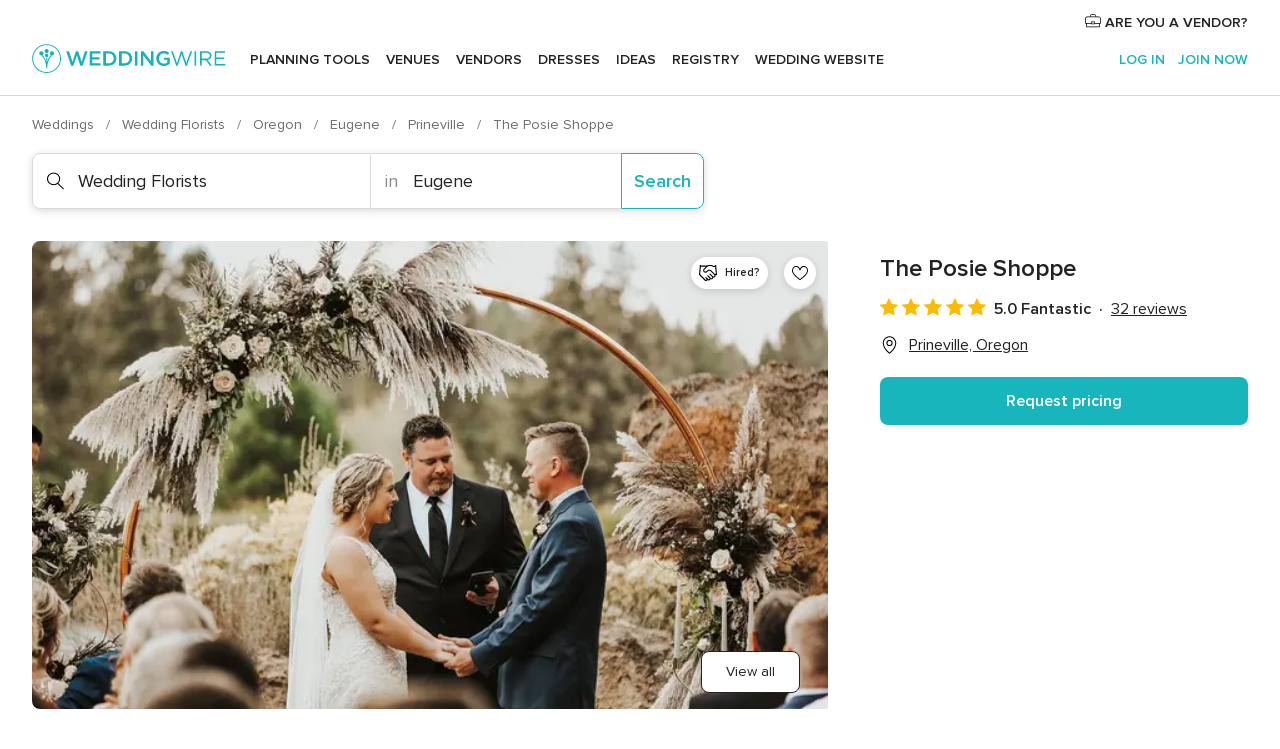

--- FILE ---
content_type: text/html; charset=UTF-8
request_url: https://www.weddingwire.com/biz/the-posie-shoppe-prineville/c56598f698fb8af8.html
body_size: 45623
content:
<!DOCTYPE html>
<html lang="en-US" prefix="og: http://ogp.me/ns#">
<head>
<meta http-equiv="Content-Type" content="text/html; charset=utf-8">
<title>The Posie Shoppe - Wedding Florists - Prineville, OR - WeddingWire</title>
<meta name="description" content="Contact The Posie Shoppe in Prineville on WeddingWire. Browse Wedding Florists prices, photos and 32 reviews, with a rating of 5 out of 5">
<meta name="keywords" content="the posie shoppe, the posie shoppe reviews, the posie shoppe prices, the posie shoppe photos, wedding florists, prineville, eugene, or, 97754">
<meta name="robots" content="all">
<meta name="distribution" content="global">
<meta name="rating" content="general">
<meta name="pbdate" content="20:39:10 16/01/2026">
<link rel="alternate" href="android-app://com.weddingwire.user/weddingwire/m.weddingwire.com/biz/the-posie-shoppe-prineville/c56598f698fb8af8.html">
<meta name="viewport" content="width=device-width, initial-scale=1.0">
<meta name="apple-custom-itunes-app" content="app-id=316565575">
<meta name="apple-itunes-app" content="app-id=316565575, app-argument=https://app.appsflyer.com/id316565575?pid=WP-iOS-US&c=WP-US-LANDINGS&s=us">
<meta name="google-play-app" content="app-id=com.weddingwire.user">
<link rel="shortcut icon" href="https://www.weddingwire.com/mobile/assets/img/favicon/favicon.png">
<meta property="fb:app_id" content="258399401573410" />
<meta property="og:type" content="place" />
<meta property="og:image" content="https://cdn0.weddingwire.com/vendor/397260/3_2/1280/jpg/macand-bens-invite-3669_51_62793_v1.jpeg">
<meta property="og:image:secure_url" content="https://cdn0.weddingwire.com/vendor/397260/3_2/1280/jpg/macand-bens-invite-3669_51_62793_v1.jpeg">
<meta property="og:url" content="https://www.weddingwire.com/biz/the-posie-shoppe-prineville/c56598f698fb8af8.html" />
<meta name="twitter:card" content="summary_large_image" />
<meta property="og:locale" content="en_US">
<meta property="place:street_address" content="127 NW 3rd St. Suite B">
<meta property="place:locality" content="Prineville">
<meta property="place:region" content="OR">
<meta property="og:site_name" content="WeddingWire">
<link rel="stylesheet" href="https://www.weddingwire.com/builds/desktop/css/symfnw-US248-1-20260115-016_www_m_/WebBundleResponsiveMarketplaceStorefrontWeddingwire.css">
<script>
var internalTrackingService = internalTrackingService || {
triggerSubmit : function() {},
triggerAbandon : function() {},
loaded : false
};
</script>
<script type="text/javascript">
function getCookie (name) {var b = document.cookie.match('(^|;)\\s*' + name + '\\s*=\\s*([^;]+)'); return b ? unescape(b.pop()) : null}
function overrideOneTrustGeo () {
const otgeoCookie = getCookie('otgeo') || '';
const regexp = /^([A-Za-z]+)(?:,([A-Za-z]+))?$/g;
const matches = [...otgeoCookie.matchAll(regexp)][0];
if (matches) {
const countryCode = matches[1];
const stateCode = matches[2];
const geolocationResponse = {
countryCode
};
if (stateCode) {
geolocationResponse.stateCode = stateCode;
}
return {
geolocationResponse
};
}
}
var OneTrust = overrideOneTrustGeo() || undefined;
</script>
<span class="ot-sdk-show-settings" style="display: none"></span>
<script src="https://cdn.cookielaw.org/scripttemplates/otSDKStub.js" data-language="en-US" data-domain-script="94f48421-ccbc-4e81-af65-65ff76170a0f" data-ignore-ga='true' defer></script>
<script>var isCountryCookiesActiveByDefault=true,CONSENT_ANALYTICS_GROUP="C0002",CONSENT_PERSONALIZATION_GROUP="C0003",CONSENT_TARGETED_ADVERTISING_GROUP="C0004",CONSENT_SOCIAL_MEDIA_GROUP="C0005",cookieConsentContent='',hideCookieConsentLayer= '', OptanonAlertBoxClosed='';hideCookieConsentLayer=getCookie('hideCookieConsentLayer');OptanonAlertBoxClosed=getCookie('OptanonAlertBoxClosed');if(hideCookieConsentLayer==="1"||Boolean(OptanonAlertBoxClosed)){cookieConsentContent=queryStringToJSON(getCookie('OptanonConsent')||'');}function getCookie(e){var o=document.cookie.match("(^|;)\\s*"+e+"\\s*=\\s*([^;]+)");return o?unescape(o.pop()):null}function queryStringToJSON(e){var o=e.split("&"),t={};return o.forEach(function(e){e=e.split("="),t[e[0]]=decodeURIComponent(e[1]||"")}),JSON.parse(JSON.stringify(t))}function isCookieGroupAllowed(e){var o=cookieConsentContent.groups;if("string"!=typeof o){if(!isCountryCookiesActiveByDefault && e===CONSENT_ANALYTICS_GROUP && getCookie('hideCookieConsentLayer')==="1"){return true}return isCountryCookiesActiveByDefault;}for(var t=o.split(","),n=0;n<t.length;n++)if(t[n].indexOf(e,0)>=0)return"1"===t[n].split(":")[1];return!1}function userHasAcceptedTheCookies(){var e=document.getElementsByTagName("body")[0],o=document.createEvent("HTMLEvents");cookieConsentContent=queryStringToJSON(getCookie("OptanonConsent")||""),!0===isCookieGroupAllowed(CONSENT_ANALYTICS_GROUP)&&(o.initEvent("analyticsCookiesHasBeenAccepted",!0,!1),e.dispatchEvent(o)),!0===isCookieGroupAllowed(CONSENT_PERSONALIZATION_GROUP)&&(o.initEvent("personalizationCookiesHasBeenAccepted",!0,!1),e.dispatchEvent(o)),!0===isCookieGroupAllowed(CONSENT_TARGETED_ADVERTISING_GROUP)&&(o.initEvent("targetedAdvertisingCookiesHasBeenAccepted",!0,!1),e.dispatchEvent(o)),!0===isCookieGroupAllowed(CONSENT_SOCIAL_MEDIA_GROUP)&&(o.initEvent("socialMediaAdvertisingCookiesHasBeenAccepted",!0,!1),e.dispatchEvent(o))}</script>
<script>
document.getElementsByTagName('body')[0].addEventListener('oneTrustLoaded', function () {
if (OneTrust.GetDomainData()?.ConsentModel?.Name === 'notice only') {
const cookiePolicyLinkSelector = document.querySelectorAll('.ot-sdk-show-settings')
cookiePolicyLinkSelector.forEach((selector) => {
selector.style.display = 'none'
})
}
})
</script>
<script>
function CMP() {
var body = document.getElementsByTagName('body')[0];
var event = document.createEvent('HTMLEvents');
var callbackIAB = (tcData, success) => {
if (success && (tcData.eventStatus === 'tcloaded' || tcData.eventStatus === 'useractioncomplete')) {
window.__tcfapi('removeEventListener', 2, () => {
}, callbackIAB);
if ((typeof window.Optanon !== "undefined" &&
!window.Optanon.GetDomainData().IsIABEnabled) ||
(tcData.gdprApplies &&
typeof window.Optanon !== "undefined" &&
window.Optanon.GetDomainData().IsIABEnabled &&
getCookie('OptanonAlertBoxClosed'))) {
userHasAcceptedTheCookies();
}
if (isCookieGroupAllowed(CONSENT_ANALYTICS_GROUP) !== true) {
event.initEvent('analyticsCookiesHasBeenDenied', true, false);
body.dispatchEvent(event);
}
if (isCookieGroupAllowed(CONSENT_TARGETED_ADVERTISING_GROUP) !== true) {
event.initEvent('targetedAdvertisingCookiesHasBeenDenied', true, false);
body.dispatchEvent(event);
}
if (tcData.gdprApplies && typeof window.Optanon !== "undefined" && window.Optanon.GetDomainData().IsIABEnabled) {
event.initEvent('IABTcDataReady', true, false);
body.dispatchEvent(event);
} else {
event.initEvent('nonIABCountryDataReady', true, false);
body.dispatchEvent(event);
}
}
}
var cnt = 0;
var consentSetInterval = setInterval(function () {
cnt += 1;
if (cnt === 600) {
userHasAcceptedTheCookies();
clearInterval(consentSetInterval);
}
if (typeof window.Optanon !== "undefined" && !window.Optanon.GetDomainData().IsIABEnabled) {
clearInterval(consentSetInterval);
userHasAcceptedTheCookies();
event.initEvent('oneTrustLoaded', true, false);
body.dispatchEvent(event);
event.initEvent('nonIABCountryDataReady', true, false);
body.dispatchEvent(event);
}
if (typeof window.__tcfapi !== "undefined") {
event.initEvent('oneTrustLoaded', true, false);
body.dispatchEvent(event);
clearInterval(consentSetInterval);
window.__tcfapi('addEventListener', 2, callbackIAB);
}
});
}
function OptanonWrapper() {
CMP();
}
</script>
</head><body>
<script>
var gtagScript = function() { var s = document.createElement("script"), el = document.getElementsByTagName("script")[0]; s.defer = true;
s.src = "https://www.googletagmanager.com/gtag/js?id=G-2TY3D94NGM";
el.parentNode.insertBefore(s, el);}
window.dataLayer = window.dataLayer || [];
const analyticsGroupOpt = isCookieGroupAllowed(CONSENT_ANALYTICS_GROUP) === true;
const targetedAdsOpt = isCookieGroupAllowed(CONSENT_TARGETED_ADVERTISING_GROUP) === true;
const personalizationOpt = isCookieGroupAllowed(CONSENT_PERSONALIZATION_GROUP) === true;
document.getElementsByTagName('body')[0].addEventListener('targetedAdvertisingCookiesHasBeenAccepted', function () {
gtagScript();
});
if  (targetedAdsOpt || analyticsGroupOpt) {
gtagScript();
}
function gtag(){dataLayer.push(arguments);}
gtag('js', new Date());
gtag('consent', 'default', {
'analytics_storage': analyticsGroupOpt ? 'granted' : 'denied',
'ad_storage': targetedAdsOpt ? 'granted' : 'denied',
'ad_user_data': targetedAdsOpt ? 'granted' : 'denied',
'ad_user_personalization': targetedAdsOpt ? 'granted' : 'denied',
'functionality_storage': targetedAdsOpt ? 'granted' : 'denied',
'personalization_storage': personalizationOpt ? 'granted' : 'denied',
'security_storage': 'granted'
});
gtag('set', 'ads_data_redaction', !analyticsGroupOpt);
gtag('set', 'allow_ad_personalization_signals', analyticsGroupOpt);
gtag('set', 'allow_google_signals', analyticsGroupOpt);
gtag('set', 'allow_interest_groups', analyticsGroupOpt);
gtag('config', 'G-2TY3D94NGM', { groups: 'analytics', 'send_page_view': false });
gtag('config', 'AW-945252265', { groups: 'adwords' , 'restricted_data_processing': !targetedAdsOpt });
</script>

<div id="app-apps-download-banner" class="branch-banner-placeholder branchBannerPlaceholder"></div>

<a class="layoutSkipMain" href="#layoutMain">Skip to main content</a>
<header class="layoutHeader">
<span class="layoutHeader__hamburger app-header-menu-toggle">
<i class="svgIcon app-svg-async svgIcon__list-menu "   data-name="_common/list-menu" data-svg="https://cdn1.weddingwire.com/assets/svg/optimized/_common/list-menu.svg" data-svg-lazyload="1"></i></span>
<a class="layoutHeader__logoAnchor app-analytics-event-click"
href="https://www.weddingwire.com/">
<img src="https://www.weddingwire.com/assets/img/logos/gen_logoHeader.svg"   alt="Weddings"  width="214" height="32"   >
</a>
<nav class="layoutHeader__nav app-header-nav">
<ul class="layoutNavMenu app-header-list">
<li class="layoutNavMenu__header">
<i class="svgIcon app-svg-async svgIcon__close layoutNavMenu__itemClose app-header-menu-toggle"   data-name="_common/close" data-svg="https://cdn1.weddingwire.com/assets/svg/optimized/_common/close.svg" data-svg-lazyload="1"></i>        </li>
<li class="layoutNavMenu__item app-header-menu-item-openSection layoutNavMenu__item--my_wedding ">
<a href="https://www.weddingwire.com/wedding-planning.html"
class="layoutNavMenu__anchor app-header-menu-itemAnchor app-analytics-track-event-click "
data-tracking-section="header" data-tracking-category="Navigation" data-tracking-category-authed="1"
data-tracking-dt="tools"                >
Planning tools                </a>
<i class="svgIcon app-svg-async svgIcon__angleRightBlood layoutNavMenu__anchorArrow"   data-name="_common/angleRightBlood" data-svg="https://cdn1.weddingwire.com/assets/svg/optimized/_common/angleRightBlood.svg" data-svg-lazyload="1"></i>
<div class="layoutNavMenuTab app-header-menu-itemDropdown">
<div class="layoutNavMenuTab__layout">
<div class="layoutNavMenuTab__header">
<i class="svgIcon app-svg-async svgIcon__angleLeftBlood layoutNavMenuTab__icon app-header-menu-item-closeSection"   data-name="_common/angleLeftBlood" data-svg="https://cdn1.weddingwire.com/assets/svg/optimized/_common/angleLeftBlood.svg" data-svg-lazyload="1"></i>    <a class="layoutNavMenuTab__title" href="https://www.weddingwire.com/wedding-planning.html">
Planning tools    </a>
<i class="svgIcon app-svg-async svgIcon__close layoutNavMenuTab__iconClose app-header-menu-toggle"   data-name="_common/close" data-svg="https://cdn1.weddingwire.com/assets/svg/optimized/_common/close.svg" data-svg-lazyload="1"></i></div>
<div class="layoutNavMenuTabMyWedding">
<div class="layoutNavMenuTabMyWeddingList">
<a class="layoutNavMenuTabMyWedding__title" href="https://www.weddingwire.com/wedding-planning.html">
Organize with ease        </a>
<ul class="layoutNavMenuTabMyWeddingList__content  layoutNavMenuTabMyWeddingList__contentSmall">
<li class="layoutNavMenuTabMyWeddingList__item layoutNavMenuTabMyWeddingList__item--viewAll">
<a href="https://www.weddingwire.com/wedding-planning.html">View all</a>
</li>
<li class="layoutNavMenuTabMyWeddingList__item "
>
<a href="https://www.weddingwire.com/wedding-checklists.html">
<i class="svgIcon app-svg-async svgIcon__checklist layoutNavMenuTabMyWeddingList__itemIcon"   data-name="tools/categories/checklist" data-svg="https://cdn1.weddingwire.com/assets/svg/optimized/tools/categories/checklist.svg" data-svg-lazyload="1"></i>                        Checklist                    </a>
</li>
<li class="layoutNavMenuTabMyWeddingList__item "
>
<a href="https://www.weddingwire.com/wedding-planning/wedding-guests-list.html">
<i class="svgIcon app-svg-async svgIcon__guests layoutNavMenuTabMyWeddingList__itemIcon"   data-name="tools/categories/guests" data-svg="https://cdn1.weddingwire.com/assets/svg/optimized/tools/categories/guests.svg" data-svg-lazyload="1"></i>                        Guests                    </a>
</li>
<li class="layoutNavMenuTabMyWeddingList__item "
>
<a href="https://www.weddingwire.com/wedding-planning/wedding-seating-tables.html">
<i class="svgIcon app-svg-async svgIcon__tables layoutNavMenuTabMyWeddingList__itemIcon"   data-name="tools/categories/tables" data-svg="https://cdn1.weddingwire.com/assets/svg/optimized/tools/categories/tables.svg" data-svg-lazyload="1"></i>                        Seating chart                    </a>
</li>
<li class="layoutNavMenuTabMyWeddingList__item "
>
<a href="https://www.weddingwire.com/wedding-planning/wedding-budget.html">
<i class="svgIcon app-svg-async svgIcon__budget layoutNavMenuTabMyWeddingList__itemIcon"   data-name="tools/categories/budget" data-svg="https://cdn1.weddingwire.com/assets/svg/optimized/tools/categories/budget.svg" data-svg-lazyload="1"></i>                        Budget                    </a>
</li>
<li class="layoutNavMenuTabMyWeddingList__item "
>
<a href="https://www.weddingwire.com/wedding-planning/vendor-manager.html">
<i class="svgIcon app-svg-async svgIcon__vendors layoutNavMenuTabMyWeddingList__itemIcon"   data-name="tools/categories/vendors" data-svg="https://cdn1.weddingwire.com/assets/svg/optimized/tools/categories/vendors.svg" data-svg-lazyload="1"></i>                        Wedding Vendors                    </a>
</li>
<li class="layoutNavMenuTabMyWeddingList__item "
>
<a href="https://www.weddingwire.com/website/index.php?actionReferrer=8">
<i class="svgIcon app-svg-async svgIcon__website layoutNavMenuTabMyWeddingList__itemIcon"   data-name="tools/categories/website" data-svg="https://cdn1.weddingwire.com/assets/svg/optimized/tools/categories/website.svg" data-svg-lazyload="1"></i>                        Wedding website                    </a>
</li>
</ul>
</div>
<div class="layoutNavMenuTabMyWeddingPersonalize">
<a class="layoutNavMenuTabMyWeddingPersonalize__title" href="https://www.weddingwire.com/wedding-planning.html">
Personalize your wedding            </a>
<ul class="layoutNavMenuTabMyWeddingPersonalize__content">
<li class="layoutNavMenuTabMyWeddingPersonalize__item">
<a class="app-analytics-track-event-click"  data-tracking-category='Navigation' data-tracking-section='header' data-tracking-dt='hotelplanner'                                href="https://theknot.partners.engine.com/new-trip?utm_source=the-knot&utm_medium=channel&utm_campaign=2025-q1-the-knot-channel-groups-a018X00000bV3kuQAC&utm_term=wwtopnavigation&referral=MKT%20-%20Partner&rel=sponsored">
Hotel Blocks                        </a>
</li>
<li class="layoutNavMenuTabMyWeddingPersonalize__item">
<a                                 href="https://go.weddingwire.com/wedding-date">
Date Finder                        </a>
</li>
<li class="layoutNavMenuTabMyWeddingPersonalize__item">
<a                                 href="https://www.weddingwire.com/cost">
Cost Guide                        </a>
</li>
<li class="layoutNavMenuTabMyWeddingPersonalize__item">
<a                                 href="https://go.weddingwire.com/color-palette-generator">
Color generator                        </a>
</li>
<li class="layoutNavMenuTabMyWeddingPersonalize__item">
<a                                 href="https://www.weddingwire.com/wedding-hashtag-generator">
Hashtag generator                        </a>
</li>
</ul>
</div>
<div class="layoutNavMenuTabMyWeddingBanners">
<div class="layoutNavMenuBannerBox app-header-menu-banner app-link "
data-href="https://www.weddingwire.com/wedding-apps"
>
<div class="layoutNavMenuBannerBox__content">
<p class="layoutNavMenuBannerBox__title">Get the WeddingWire app</p>
<span class="layoutNavMenuBannerBox__subtitle">Plan your wedding wherever and whenever you want on the WeddingWire app.</span>
</div>
<img data-src="https://www.weddingwire.com/assets/img/logos/square-icon.svg"  class="lazyload layoutNavMenuBannerBox__icon" alt="App icon"  width="60" height="60"  >
</div>
</div>
</div>    </div>
</div>
</li>
<li class="layoutNavMenu__item app-header-menu-item-openSection layoutNavMenu__item--venues ">
<a href="https://www.weddingwire.com/wedding-venues"
class="layoutNavMenu__anchor app-header-menu-itemAnchor app-analytics-track-event-click "
data-tracking-section="header" data-tracking-category="Navigation" data-tracking-category-authed="1"
data-tracking-dt="venues"                >
Venues                </a>
<i class="svgIcon app-svg-async svgIcon__angleRightBlood layoutNavMenu__anchorArrow"   data-name="_common/angleRightBlood" data-svg="https://cdn1.weddingwire.com/assets/svg/optimized/_common/angleRightBlood.svg" data-svg-lazyload="1"></i>
<div class="layoutNavMenuTab app-header-menu-itemDropdown">
<div class="layoutNavMenuTab__layout">
<div class="layoutNavMenuTab__header">
<i class="svgIcon app-svg-async svgIcon__angleLeftBlood layoutNavMenuTab__icon app-header-menu-item-closeSection"   data-name="_common/angleLeftBlood" data-svg="https://cdn1.weddingwire.com/assets/svg/optimized/_common/angleLeftBlood.svg" data-svg-lazyload="1"></i>    <a class="layoutNavMenuTab__title" href="https://www.weddingwire.com/wedding-venues">
Venues    </a>
<i class="svgIcon app-svg-async svgIcon__close layoutNavMenuTab__iconClose app-header-menu-toggle"   data-name="_common/close" data-svg="https://cdn1.weddingwire.com/assets/svg/optimized/_common/close.svg" data-svg-lazyload="1"></i></div>
<div class="layoutNavMenuTabVenues">
<div class="layoutNavMenuTabVenues__categories">
<div class="layoutNavMenuTabVenuesList layoutNavMenuTabVenuesListBig">
<a class="layoutNavMenuTabVenues__title"
href="https://www.weddingwire.com/wedding-venues">
Find your wedding venue            </a>
<ul class="layoutNavMenuTabVenuesList__content layoutNavMenuTabVenuesList__contentBig">
<li class="layoutNavMenuTabVenuesList__item layoutNavMenuTabVenuesList__item--viewAll">
<a href="https://www.weddingwire.com/wedding-venues">View all</a>
</li>
<li class="layoutNavMenuTabVenuesList__item">
<a href="https://www.weddingwire.com/barn-farm-weddings">
Barns & Farms                        </a>
</li>
<li class="layoutNavMenuTabVenuesList__item">
<a href="https://www.weddingwire.com/outdoor-weddings">
Outdoor                        </a>
</li>
<li class="layoutNavMenuTabVenuesList__item">
<a href="https://www.weddingwire.com/garden-weddings">
Gardens                        </a>
</li>
<li class="layoutNavMenuTabVenuesList__item">
<a href="https://www.weddingwire.com/beach-weddings">
Beaches                        </a>
</li>
<li class="layoutNavMenuTabVenuesList__item">
<a href="https://www.weddingwire.com/rooftop-loft-weddings">
Rooftops & Lofts                        </a>
</li>
<li class="layoutNavMenuTabVenuesList__item">
<a href="https://www.weddingwire.com/hotel-weddings">
Hotels                        </a>
</li>
<li class="layoutNavMenuTabVenuesList__item">
<a href="https://www.weddingwire.com/waterfront-weddings">
Waterfronts                        </a>
</li>
<li class="layoutNavMenuTabVenuesList__item">
<a href="https://www.weddingwire.com/winery-brewery-weddings">
Wineries & Breweries                        </a>
</li>
<li class="layoutNavMenuTabVenuesList__item">
<a href="https://www.weddingwire.com/park-weddings">
Parks                        </a>
</li>
<li class="layoutNavMenuTabVenuesList__item">
<a href="https://www.weddingwire.com/country-club-weddings">
Country Clubs                        </a>
</li>
<li class="layoutNavMenuTabVenuesList__item">
<a href="https://www.weddingwire.com/mansion-weddings">
Mansions                        </a>
</li>
<li class="layoutNavMenuTabVenuesList__item">
<a href="https://www.weddingwire.com/historic-venue-weddings">
Historic Venues                        </a>
</li>
<li class="layoutNavMenuTabVenuesList__item">
<a href="https://www.weddingwire.com/boat-weddings">
Boats                        </a>
</li>
<li class="layoutNavMenuTabVenuesList__item">
<a href="https://www.weddingwire.com/restaurant-weddings">
Restaurants                        </a>
</li>
<li class="layoutNavMenuTabVenuesList__item">
<a href="https://www.weddingwire.com/museum-weddings">
Museums                        </a>
</li>
<li class="layoutNavMenuTabVenuesList__item">
<a href="https://www.weddingwire.com/banquet-hall-weddings">
Banquet Halls                        </a>
</li>
<li class="layoutNavMenuTabVenuesList__item">
<a href="https://www.weddingwire.com/church-temple-weddings">
Churches & Temples                        </a>
</li>
<li class="layoutNavMenuTabVenuesList__item layoutNavMenuTabVenuesList__item--highlight">
<a href="https://www.weddingwire.com/promotions/wedding-venues">
Deals                        </a>
</li>
</ul>
</div>
</div>
</div>
</div>
</div>
</li>
<li class="layoutNavMenu__item app-header-menu-item-openSection layoutNavMenu__item--vendors ">
<a href="https://www.weddingwire.com/wedding-vendors"
class="layoutNavMenu__anchor app-header-menu-itemAnchor app-analytics-track-event-click "
data-tracking-section="header" data-tracking-category="Navigation" data-tracking-category-authed="1"
data-tracking-dt="vendors"                >
Vendors                </a>
<i class="svgIcon app-svg-async svgIcon__angleRightBlood layoutNavMenu__anchorArrow"   data-name="_common/angleRightBlood" data-svg="https://cdn1.weddingwire.com/assets/svg/optimized/_common/angleRightBlood.svg" data-svg-lazyload="1"></i>
<div class="layoutNavMenuTab app-header-menu-itemDropdown">
<div class="layoutNavMenuTab__layout">
<div class="layoutNavMenuTab__header">
<i class="svgIcon app-svg-async svgIcon__angleLeftBlood layoutNavMenuTab__icon app-header-menu-item-closeSection"   data-name="_common/angleLeftBlood" data-svg="https://cdn1.weddingwire.com/assets/svg/optimized/_common/angleLeftBlood.svg" data-svg-lazyload="1"></i>    <a class="layoutNavMenuTab__title" href="https://www.weddingwire.com/wedding-vendors">
Vendors    </a>
<i class="svgIcon app-svg-async svgIcon__close layoutNavMenuTab__iconClose app-header-menu-toggle"   data-name="_common/close" data-svg="https://cdn1.weddingwire.com/assets/svg/optimized/_common/close.svg" data-svg-lazyload="1"></i></div>
<div class="layoutNavMenuTabVendors">
<div class="layoutNavMenuTabVendors__content layoutNavMenuTabVendors__contentBig">
<div class="layoutNavMenuTabVendorsList">
<a class="layoutNavMenuTabVendors__title" href="https://www.weddingwire.com/wedding-vendors">
Start hiring your vendors            </a>
<ul class="layoutNavMenuTabVendorsList__content layoutNavMenuTabVendorsList__contentBig">
<li class="layoutNavMenuTabVendorsList__item layoutNavMenuTabVendorsList__item--viewAll">
<a href="https://www.weddingwire.com/wedding-vendors">View all</a>
</li>
<li class="layoutNavMenuTabVendorsList__item">
<i class="svgIcon app-svg-async svgIcon__categPhoto layoutNavMenuTabVendorsList__itemIcon"   data-name="vendors/categories/categPhoto" data-svg="https://cdn1.weddingwire.com/assets/svg/optimized/vendors/categories/categPhoto.svg" data-svg-lazyload="1"></i>                        <a href="https://www.weddingwire.com/wedding-photographers">
Photography                        </a>
</li>
<li class="layoutNavMenuTabVendorsList__item">
<i class="svgIcon app-svg-async svgIcon__categDj layoutNavMenuTabVendorsList__itemIcon"   data-name="vendors/categories/categDj" data-svg="https://cdn1.weddingwire.com/assets/svg/optimized/vendors/categories/categDj.svg" data-svg-lazyload="1"></i>                        <a href="https://www.weddingwire.com/wedding-djs">
DJs                        </a>
</li>
<li class="layoutNavMenuTabVendorsList__item">
<i class="svgIcon app-svg-async svgIcon__categBeauty layoutNavMenuTabVendorsList__itemIcon"   data-name="vendors/categories/categBeauty" data-svg="https://cdn1.weddingwire.com/assets/svg/optimized/vendors/categories/categBeauty.svg" data-svg-lazyload="1"></i>                        <a href="https://www.weddingwire.com/wedding-beauty-health">
Hair & Makeup                        </a>
</li>
<li class="layoutNavMenuTabVendorsList__item">
<i class="svgIcon app-svg-async svgIcon__categPlanner layoutNavMenuTabVendorsList__itemIcon"   data-name="vendors/categories/categPlanner" data-svg="https://cdn1.weddingwire.com/assets/svg/optimized/vendors/categories/categPlanner.svg" data-svg-lazyload="1"></i>                        <a href="https://www.weddingwire.com/wedding-planners">
Wedding Planning                        </a>
</li>
<li class="layoutNavMenuTabVendorsList__item">
<i class="svgIcon app-svg-async svgIcon__categCatering layoutNavMenuTabVendorsList__itemIcon"   data-name="vendors/categories/categCatering" data-svg="https://cdn1.weddingwire.com/assets/svg/optimized/vendors/categories/categCatering.svg" data-svg-lazyload="1"></i>                        <a href="https://www.weddingwire.com/wedding-caterers">
Catering                        </a>
</li>
<li class="layoutNavMenuTabVendorsList__item">
<i class="svgIcon app-svg-async svgIcon__categFlower layoutNavMenuTabVendorsList__itemIcon"   data-name="vendors/categories/categFlower" data-svg="https://cdn1.weddingwire.com/assets/svg/optimized/vendors/categories/categFlower.svg" data-svg-lazyload="1"></i>                        <a href="https://www.weddingwire.com/wedding-florists">
Flowers                        </a>
</li>
<li class="layoutNavMenuTabVendorsList__item">
<i class="svgIcon app-svg-async svgIcon__categVideo layoutNavMenuTabVendorsList__itemIcon"   data-name="vendors/categories/categVideo" data-svg="https://cdn1.weddingwire.com/assets/svg/optimized/vendors/categories/categVideo.svg" data-svg-lazyload="1"></i>                        <a href="https://www.weddingwire.com/wedding-videographers">
Videography                        </a>
</li>
<li class="layoutNavMenuTabVendorsList__item">
<i class="svgIcon app-svg-async svgIcon__categOfficiant layoutNavMenuTabVendorsList__itemIcon"   data-name="vendors/categories/categOfficiant" data-svg="https://cdn1.weddingwire.com/assets/svg/optimized/vendors/categories/categOfficiant.svg" data-svg-lazyload="1"></i>                        <a href="https://www.weddingwire.com/wedding-officiants">
Officiants                        </a>
</li>
</ul>
</div>
<div class="layoutNavMenuTabVendorsListOthers">
<p class="layoutNavMenuTabVendorsListOthers__subtitle">Complete your wedding team</p>
<ul class="layoutNavMenuTabVendorsListOthers__container">
<li class="layoutNavMenuTabVendorsListOthers__item">
<a href="https://www.weddingwire.com/wedding-event-rentals">
Event Rentals                        </a>
</li>
<li class="layoutNavMenuTabVendorsListOthers__item">
<a href="https://www.weddingwire.com/photo-booths">
Photo Booths                        </a>
</li>
<li class="layoutNavMenuTabVendorsListOthers__item">
<a href="https://www.weddingwire.com/wedding-bands">
Bands                        </a>
</li>
<li class="layoutNavMenuTabVendorsListOthers__item">
<a href="https://www.weddingwire.com/wedding-dresses">
Dress & Attire                        </a>
</li>
<li class="layoutNavMenuTabVendorsListOthers__item">
<a href="https://www.weddingwire.com/wedding-cakes">
Cakes                        </a>
</li>
<li class="layoutNavMenuTabVendorsListOthers__item">
<a href="https://www.weddingwire.com/wedding-limos">
Transportation                        </a>
</li>
<li class="layoutNavMenuTabVendorsListOthers__item">
<a href="https://www.weddingwire.com/wedding-ceremony-music">
Ceremony Music                        </a>
</li>
<li class="layoutNavMenuTabVendorsListOthers__item">
<a href="https://www.weddingwire.com/lighting-decor">
Lighting & Decor                        </a>
</li>
<li class="layoutNavMenuTabVendorsListOthers__item">
<a href="https://www.weddingwire.com/wedding-invitations">
Invitations                        </a>
</li>
<li class="layoutNavMenuTabVendorsListOthers__item">
<a href="https://www.weddingwire.com/travel-agents">
Travel Agents                        </a>
</li>
<li class="layoutNavMenuTabVendorsListOthers__item">
<a href="https://www.weddingwire.com/wedding-jewelers">
Jewelry                        </a>
</li>
<li class="layoutNavMenuTabVendorsListOthers__item">
<a href="https://www.weddingwire.com/wedding-favors">
Favors & Gifts                        </a>
</li>
<li class="layoutNavMenuTabVendorsListOthers__deals">
<a href="https://www.weddingwire.com/promotions/wedding-vendors">
Deals                        </a>
</li>
</ul>
</div>
</div>
<div class="layoutNavMenuTabVendorsBanners visible">
<div class="layoutNavMenuBannerBox app-header-menu-banner app-link app-analytics-track-event-click"
data-href="https://www.weddingwire.com/destination-wedding"
data-tracking-section=header_vendors                      data-tracking-category=Navigation                      data-tracking-dt=destination_weddings         >
<div class="layoutNavMenuBannerBox__content">
<p class="layoutNavMenuBannerBox__title">Destination Weddings</p>
<span class="layoutNavMenuBannerBox__subtitle">Easily plan your international wedding.</span>
</div>
<img class="svgIcon svgIcon__plane_destination layoutNavMenuBannerBox__icon lazyload" data-src="https://cdn1.weddingwire.com/assets/svg/original/illustration/plane_destination.svg"  alt="illustration plane destination" width="56" height="56" >    </div>
<div class="layoutNavMenuBannerBox app-header-menu-banner app-link "
data-href="https://www.weddingwire.com/couples-choice-awards"
>
<div class="layoutNavMenuBannerBox__content">
<p class="layoutNavMenuBannerBox__title">2025 Couples' Choice Awards</p>
<span class="layoutNavMenuBannerBox__subtitle">Check out this year’s best local pros, rated by couples like you.</span>
</div>
<img class="svgIcon svgIcon__cca_stars layoutNavMenuBannerBox__icon lazyload" data-src="https://cdn1.weddingwire.com/assets/svg/original/illustration/cca_stars.svg"  alt="illustration cca stars" width="56" height="56" >    </div>
</div>
</div>    </div>
</div>
</li>
<li class="layoutNavMenu__item app-header-menu-item-openSection layoutNavMenu__item--community ">
<a href="https://www.weddingwire.com/wedding-forums"
class="layoutNavMenu__anchor app-header-menu-itemAnchor app-analytics-track-event-click "
data-tracking-section="header" data-tracking-category="Navigation" data-tracking-category-authed="1"
data-tracking-dt="community"                >
Forums                </a>
<i class="svgIcon app-svg-async svgIcon__angleRightBlood layoutNavMenu__anchorArrow"   data-name="_common/angleRightBlood" data-svg="https://cdn1.weddingwire.com/assets/svg/optimized/_common/angleRightBlood.svg" data-svg-lazyload="1"></i>
<div class="layoutNavMenuTab app-header-menu-itemDropdown">
<div class="layoutNavMenuTab__layout">
<div class="layoutNavMenuTab__header">
<i class="svgIcon app-svg-async svgIcon__angleLeftBlood layoutNavMenuTab__icon app-header-menu-item-closeSection"   data-name="_common/angleLeftBlood" data-svg="https://cdn1.weddingwire.com/assets/svg/optimized/_common/angleLeftBlood.svg" data-svg-lazyload="1"></i>    <a class="layoutNavMenuTab__title" href="https://www.weddingwire.com/wedding-forums">
Forums    </a>
<i class="svgIcon app-svg-async svgIcon__close layoutNavMenuTab__iconClose app-header-menu-toggle"   data-name="_common/close" data-svg="https://cdn1.weddingwire.com/assets/svg/optimized/_common/close.svg" data-svg-lazyload="1"></i></div>
<div class="layoutNavMenuTabCommunity">
<div class="layoutNavMenuTabCommunityList">
<a class="layoutNavMenuTabCommunity__title" href="https://www.weddingwire.com/wedding-forums">
Forums        </a>
<ul class="layoutNavMenuTabCommunityList__content layoutNavMenuTabCommunityList__contentSmall">
<li class="layoutNavMenuTabCommunityList__item layoutNavMenuTabCommunityList__item--viewAll">
<a href="https://www.weddingwire.com/wedding-forums">View all</a>
</li>
<li class="layoutNavMenuTabCommunityList__item">
<a href="https://www.weddingwire.com/wedding-forums/planning">
Planning                    </a>
</li>
<li class="layoutNavMenuTabCommunityList__item">
<a href="https://www.weddingwire.com/wedding-forums/beauty-and-attire">
Wedding Attire                    </a>
</li>
<li class="layoutNavMenuTabCommunityList__item">
<a href="https://www.weddingwire.com/wedding-forums/honeymoon">
Honeymoon                    </a>
</li>
<li class="layoutNavMenuTabCommunityList__item">
<a href="https://www.weddingwire.com/wedding-forums/community">
Community Conversations                    </a>
</li>
<li class="layoutNavMenuTabCommunityList__item">
<a href="https://www.weddingwire.com/wedding-forums/wedding-reception">
Reception                    </a>
</li>
<li class="layoutNavMenuTabCommunityList__item">
<a href="https://www.weddingwire.com/wedding-forums/wedding-ceremony">
Ceremony                    </a>
</li>
<li class="layoutNavMenuTabCommunityList__item">
<a href="https://www.weddingwire.com/wedding-forums/newlyweds-and-parenting">
Married Life                    </a>
</li>
<li class="layoutNavMenuTabCommunityList__item">
<a href="https://www.weddingwire.com/wedding-forums/family-and-relationships">
Family and Relationships                    </a>
</li>
<li class="layoutNavMenuTabCommunityList__item">
<a href="https://www.weddingwire.com/wedding-forums/etiquette-and-advice">
Etiquette and Advice                    </a>
</li>
<li class="layoutNavMenuTabCommunityList__item">
<a href="https://www.weddingwire.com/wedding-forums/parties-and-events">
Parties and Events                    </a>
</li>
<li class="layoutNavMenuTabCommunityList__item">
<a href="https://www.weddingwire.com/wedding-forums/style-and-decor">
Style and Décor                    </a>
</li>
<li class="layoutNavMenuTabCommunityList__item">
<a href="https://www.weddingwire.com/wedding-forums/weight-loss-and-health">
Fitness and Health                    </a>
</li>
<li class="layoutNavMenuTabCommunityList__item">
<a href="https://www.weddingwire.com/wedding-forums/hair-and-makeup">
Hair and Makeup                    </a>
</li>
<li class="layoutNavMenuTabCommunityList__item">
<a href="https://www.weddingwire.com/wedding-forums/registry">
Registry                    </a>
</li>
<li class="layoutNavMenuTabCommunityList__item">
<a href="https://www.weddingwire.com/wedding-forums/local-groups">
Local Groups                    </a>
</li>
</ul>
</div>
<div class="layoutNavMenuTabCommunityLast">
<p class="layoutNavMenuTabCommunityLast__subtitle app-header-menu-community app-link"
role="link"
tabindex="0" data-href="https://www.weddingwire.com/wedding-forums">Stay up to date</p>
<ul class="layoutNavMenuTabCommunityLast__list">
<li>
<a href="https://www.weddingwire.com/wedding-forums">
Discussions                    </a>
</li>
<li>
<a href="https://www.weddingwire.com/wedding-forums/photos">
Photos                    </a>
</li>
<li>
<a href="https://www.weddingwire.com/wedding-forums/videos">
Videos                    </a>
</li>
<li>
<a href="https://www.weddingwire.com/wedding-forums/users">
Users                    </a>
</li>
<li>
<a href="https://www.weddingwire.com/wedding-forums/weddingwire-support">Account support</a>
</li>
</ul>
</div>
</div>    </div>
</div>
</li>
<li class="layoutNavMenu__item app-header-menu-item-openSection layoutNavMenu__item--dresses ">
<a href="https://www.weddingwire.com/wedding-photos/dresses"
class="layoutNavMenu__anchor app-header-menu-itemAnchor app-analytics-track-event-click "
data-tracking-section="header" data-tracking-category="Navigation" data-tracking-category-authed="1"
data-tracking-dt="dresses"                >
Dresses                </a>
<i class="svgIcon app-svg-async svgIcon__angleRightBlood layoutNavMenu__anchorArrow"   data-name="_common/angleRightBlood" data-svg="https://cdn1.weddingwire.com/assets/svg/optimized/_common/angleRightBlood.svg" data-svg-lazyload="1"></i>
<div class="layoutNavMenuTab app-header-menu-itemDropdown">
<div class="layoutNavMenuTab__layout">
<div class="layoutNavMenuTab__header">
<i class="svgIcon app-svg-async svgIcon__angleLeftBlood layoutNavMenuTab__icon app-header-menu-item-closeSection"   data-name="_common/angleLeftBlood" data-svg="https://cdn1.weddingwire.com/assets/svg/optimized/_common/angleLeftBlood.svg" data-svg-lazyload="1"></i>    <a class="layoutNavMenuTab__title" href="https://www.weddingwire.com/wedding-photos/dresses">
Dresses    </a>
<i class="svgIcon app-svg-async svgIcon__close layoutNavMenuTab__iconClose app-header-menu-toggle"   data-name="_common/close" data-svg="https://cdn1.weddingwire.com/assets/svg/optimized/_common/close.svg" data-svg-lazyload="1"></i></div>
<div class="layoutNavMenuTabDresses">
<div class="layoutNavMenuTabDressesList">
<a class="layoutNavMenuTabDresses__title" href="https://www.weddingwire.com/wedding-photos/dresses">
The latest in bridal fashion        </a>
<ul class="layoutNavMenuTabDressesList__content">
<li class="layoutNavMenuTabDressesList__item layoutNavMenuTabDressesList__item--viewAll">
<a href="https://www.weddingwire.com/wedding-photos/dresses">View all</a>
</li>
<li class="layoutNavMenuTabDressesList__item">
<a href="https://www.weddingwire.com/wedding-photos/dresses" class="layoutNavMenuTabDressesList__Link">
<i class="svgIcon app-svg-async svgIcon__bride-dress layoutNavMenuTabDressesList__itemIcon"   data-name="dresses/categories/bride-dress" data-svg="https://cdn1.weddingwire.com/assets/svg/optimized/dresses/categories/bride-dress.svg" data-svg-lazyload="1"></i>                        Bride                    </a>
</li>
</ul>
</div>
<div class="layoutNavMenuTabDressesFeatured">
<p class="layoutNavMenuTabDresses__subtitle">Featured designers</p>
<div class="layoutNavMenuTabDressesFeatured__content">
<a href="https://www.weddingwire.com/wedding-photos/dresses/essense-of-australia">
<figure class="layoutNavMenuTabDressesFeaturedItem">
<img data-src="https://cdn0.weddingwire.com/cat/wedding-photos/dresses/essense-of-australia/d4485--mfvr10083528.jpg"  class="lazyload layoutNavMenuTabDressesFeaturedItem__image" alt="Essense of Australia"  width="290" height="406"  >
<figcaption class="layoutNavMenuTabDressesFeaturedItem__name">Essense of Australia</figcaption>
</figure>
</a>
<a href="https://www.weddingwire.com/wedding-photos/dresses/martina-liana">
<figure class="layoutNavMenuTabDressesFeaturedItem">
<img data-src="https://cdn0.weddingwire.com/cat/wedding-photos/dresses/martina-liana/ml1998--mfvr10084550.jpg"  class="lazyload layoutNavMenuTabDressesFeaturedItem__image" alt="Martina Liana"  width="290" height="406"  >
<figcaption class="layoutNavMenuTabDressesFeaturedItem__name">Martina Liana</figcaption>
</figure>
</a>
<a href="https://www.weddingwire.com/wedding-photos/dresses/amar-couture-dress">
<figure class="layoutNavMenuTabDressesFeaturedItem">
<img data-src="https://cdn0.weddingwire.com/cat/wedding-photos/dresses/amare-couture/c168-valona--mfvr10027267.jpg"  class="lazyload layoutNavMenuTabDressesFeaturedItem__image" alt="Amaré Couture"  width="290" height="406"  >
<figcaption class="layoutNavMenuTabDressesFeaturedItem__name">Amaré Couture</figcaption>
</figure>
</a>
<a href="https://www.weddingwire.com/wedding-photos/dresses/martina-liana-luxe">
<figure class="layoutNavMenuTabDressesFeaturedItem">
<img data-src="https://cdn0.weddingwire.com/cat/wedding-photos/dresses/martina-liana-luxe/le1457--mfvr10084676.jpg"  class="lazyload layoutNavMenuTabDressesFeaturedItem__image" alt="Martina Liana Luxe"  width="290" height="406"  >
<figcaption class="layoutNavMenuTabDressesFeaturedItem__name">Martina Liana Luxe</figcaption>
</figure>
</a>
<a href="https://www.weddingwire.com/wedding-photos/dresses/le-blanc">
<figure class="layoutNavMenuTabDressesFeaturedItem">
<img data-src="https://cdn0.weddingwire.com/cat/wedding-photos/dresses/le-blanc-by-casablanca-bridal/le174--mfvr10083688.jpg"  class="lazyload layoutNavMenuTabDressesFeaturedItem__image" alt="Le Blanc by Casablanca Bridal"  width="290" height="406"  >
<figcaption class="layoutNavMenuTabDressesFeaturedItem__name">Le Blanc by Casablanca Bridal</figcaption>
</figure>
</a>
</div>
</div>
</div>
</div>
</div>
</li>
<li class="layoutNavMenu__item app-header-menu-item-openSection layoutNavMenu__item--articles ">
<a href="https://www.weddingwire.com/wedding-ideas"
class="layoutNavMenu__anchor app-header-menu-itemAnchor app-analytics-track-event-click "
data-tracking-section="header" data-tracking-category="Navigation" data-tracking-category-authed="1"
data-tracking-dt="ideas"                >
Ideas                </a>
<i class="svgIcon app-svg-async svgIcon__angleRightBlood layoutNavMenu__anchorArrow"   data-name="_common/angleRightBlood" data-svg="https://cdn1.weddingwire.com/assets/svg/optimized/_common/angleRightBlood.svg" data-svg-lazyload="1"></i>
<div class="layoutNavMenuTab app-header-menu-itemDropdown">
<div class="layoutNavMenuTab__layout">
<div class="layoutNavMenuTab__header">
<i class="svgIcon app-svg-async svgIcon__angleLeftBlood layoutNavMenuTab__icon app-header-menu-item-closeSection"   data-name="_common/angleLeftBlood" data-svg="https://cdn1.weddingwire.com/assets/svg/optimized/_common/angleLeftBlood.svg" data-svg-lazyload="1"></i>    <a class="layoutNavMenuTab__title" href="https://www.weddingwire.com/wedding-ideas">
Ideas    </a>
<i class="svgIcon app-svg-async svgIcon__close layoutNavMenuTab__iconClose app-header-menu-toggle"   data-name="_common/close" data-svg="https://cdn1.weddingwire.com/assets/svg/optimized/_common/close.svg" data-svg-lazyload="1"></i></div>
<div class="layoutNavMenuTabArticles">
<div class="layoutNavMenuTabArticlesList">
<a class="layoutNavMenuTabArticles__title" href="https://www.weddingwire.com/wedding-ideas">
Get wedding inspiration        </a>
<ul class="layoutNavMenuTabArticlesList__content">
<li class="layoutNavMenuTabArticlesList__item layoutNavMenuTabArticlesList__item--viewAll">
<a href="https://www.weddingwire.com/wedding-ideas">View all</a>
</li>
<li class="layoutNavMenuTabArticlesList__item">
<a href="https://www.weddingwire.com/wedding-ideas/planning-basics--t1">
Planning Basics                    </a>
</li>
<li class="layoutNavMenuTabArticlesList__item">
<a href="https://www.weddingwire.com/wedding-ideas/ceremony--t2">
Wedding Ceremony                    </a>
</li>
<li class="layoutNavMenuTabArticlesList__item">
<a href="https://www.weddingwire.com/wedding-ideas/reception--t3">
Wedding Reception                    </a>
</li>
<li class="layoutNavMenuTabArticlesList__item">
<a href="https://www.weddingwire.com/wedding-ideas/services--t4">
Wedding Services                    </a>
</li>
<li class="layoutNavMenuTabArticlesList__item">
<a href="https://www.weddingwire.com/wedding-ideas/fashion--t6">
Wedding Fashion                    </a>
</li>
<li class="layoutNavMenuTabArticlesList__item">
<a href="https://www.weddingwire.com/wedding-ideas/health-beauty--t5">
Hair & Makeup                    </a>
</li>
<li class="layoutNavMenuTabArticlesList__item">
<a href="https://www.weddingwire.com/wedding-ideas/destination-weddings--t8">
Destination Weddings                    </a>
</li>
<li class="layoutNavMenuTabArticlesList__item">
<a href="https://www.weddingwire.com/wedding-ideas/married-life--t11">
Married Life                    </a>
</li>
<li class="layoutNavMenuTabArticlesList__item">
<a href="https://www.weddingwire.com/wedding-ideas/events-parties--t10">
Events & Parties                    </a>
</li>
<li class="layoutNavMenuTabArticlesList__item">
<a href="https://www.weddingwire.com/wedding-ideas/family-friends--t9">
Family & Friends                    </a>
</li>
</ul>
</div>
<div class="layoutNavMenuTabArticlesBanners">
<div class="layoutNavMenuTabArticlesBannersItem app-header-menu-banner app-link"
data-href="https://www.weddingwire.com/wedding-photos/real-weddings">
<figure class="layoutNavMenuTabArticlesBannersItem__figure">
<img data-src="https://www.weddingwire.com/assets/img/components/header/tabs/realweddings_banner.jpg" data-srcset="https://www.weddingwire.com/assets/img/components/header/tabs/realweddings_banner@2x.jpg 2x" class="lazyload layoutNavMenuTabArticlesBannersItem__image" alt="Real Weddings"  width="304" height="90"  >
<figcaption class="layoutNavMenuTabArticlesBannersItem__content">
<a href="https://www.weddingwire.com/wedding-photos/real-weddings"
title="Real Weddings"
class="layoutNavMenuTabArticlesBannersItem__title">Real Weddings</a>
<p class="layoutNavMenuTabArticlesBannersItem__description">
Find wedding inspiration that fits your style with photos from real couples            </p>
</figcaption>
</figure>
</div>
<div class="layoutNavMenuTabArticlesBannersItem app-header-menu-banner app-link"
data-href="https://www.weddingwire.com/honeymoons">
<figure class="layoutNavMenuTabArticlesBannersItem__figure">
<img data-src="https://www.weddingwire.com/assets/img/components/header/tabs/honeymoons_banner.jpg" data-srcset="https://www.weddingwire.com/assets/img/components/header/tabs/honeymoons_banner@2x.jpg 2x" class="lazyload layoutNavMenuTabArticlesBannersItem__image" alt="Honeymoons"  width="304" height="90"  >
<figcaption class="layoutNavMenuTabArticlesBannersItem__content">
<a href="https://www.weddingwire.com/honeymoons"
title="Honeymoons"
class="layoutNavMenuTabArticlesBannersItem__title">Honeymoons</a>
<p class="layoutNavMenuTabArticlesBannersItem__description">
Sit back and relax with travel info + exclusive deals for the hottest honeymoon destinations            </p>
</figcaption>
</figure>
</div>
</div>
</div>    </div>
</div>
</li>
<li class="layoutNavMenu__item app-header-menu-item-openSection layoutNavMenu__item--registry ">
<a href="https://www.weddingwire.com/wedding-registry"
class="layoutNavMenu__anchor app-header-menu-itemAnchor app-analytics-track-event-click "
data-tracking-section="header" data-tracking-category="Navigation" data-tracking-category-authed="1"
data-tracking-dt="registry"                >
Registry                </a>
<i class="svgIcon app-svg-async svgIcon__angleRightBlood layoutNavMenu__anchorArrow"   data-name="_common/angleRightBlood" data-svg="https://cdn1.weddingwire.com/assets/svg/optimized/_common/angleRightBlood.svg" data-svg-lazyload="1"></i>
<div class="layoutNavMenuTab app-header-menu-itemDropdown">
<div class="layoutNavMenuTab__layout">
<div class="layoutNavMenuTab__header">
<i class="svgIcon app-svg-async svgIcon__angleLeftBlood layoutNavMenuTab__icon app-header-menu-item-closeSection"   data-name="_common/angleLeftBlood" data-svg="https://cdn1.weddingwire.com/assets/svg/optimized/_common/angleLeftBlood.svg" data-svg-lazyload="1"></i>    <a class="layoutNavMenuTab__title" href="https://www.weddingwire.com/wedding-registry">Registry</a>
<i class="svgIcon app-svg-async svgIcon__close layoutNavMenuTab__iconClose app-header-menu-toggle"   data-name="_common/close" data-svg="https://cdn1.weddingwire.com/assets/svg/optimized/_common/close.svg" data-svg-lazyload="1"></i></div>
<div class="layoutNavMenuTabRegistry">
<div class="layoutNavMenuTabRegistryList">
<span class="layoutNavMenuTabRegistry__title">
Create your all-in-one registry        </span>
<ul class="layoutNavMenuTabRegistryList__content">
<li class="layoutNavMenuTabRegistryList__item">
<a href="https://www.weddingwire.com/wedding-registry">
Start Your Registry                    </a>
</li>
<li class="layoutNavMenuTabRegistryList__item">
<a href="https://www.weddingwire.com/wedding-registry/retail-registries">
Registry Retailers                    </a>
</li>
<li class="layoutNavMenuTabRegistryList__item">
<a href="https://www.weddingwire.com/wedding-ideas/registry--t17">
Registry Ideas                    </a>
</li>
</ul>
<a class="layoutNavMenuTabRegistryList__link" href="https://www.weddingwire.us">Find a couple's WeddingWire Registry</a>
</div>
<div class="layoutNavMenuTabRegistryVendors">
<span class="layoutNavMenuTabRegistryVendors__title">
Featured registry brands        </span>
<ul class="layoutNavMenuTabRegistryVendors__list">
<li class="layoutNavMenuTabRegistryVendors__item">
<a href="https://www.weddingwire.com/wedding-registry/retail-registries">
<img data-src="https://cdn1.weddingwire.com/assets/img/en_US/dropdown/registry-amazon.png"  class="lazyload " alt="Amazon"  width="240" height="120"  >
<span class="layoutNavMenuTabRegistryVendors__text">
Amazon                        </span>
</a>
</li>
<li class="layoutNavMenuTabRegistryVendors__item">
<a href="https://www.weddingwire.com/wedding-registry/retail-registries">
<img data-src="https://cdn1.weddingwire.com/assets/img/en_US/dropdown/registry-crate-barrel.png"  class="lazyload " alt="Crate &amp; Barrel"  width="240" height="120"  >
<span class="layoutNavMenuTabRegistryVendors__text">
Crate & Barrel                        </span>
</a>
</li>
<li class="layoutNavMenuTabRegistryVendors__item">
<a href="https://www.weddingwire.com/wedding-registry/retail-registries">
<img data-src="https://cdn1.weddingwire.com/assets/img/en_US/dropdown/registry-target.png"  class="lazyload " alt="Target"  width="240" height="120"  >
<span class="layoutNavMenuTabRegistryVendors__text">
Target                        </span>
</a>
</li>
<li class="layoutNavMenuTabRegistryVendors__item">
<a href="https://www.weddingwire.com/wedding-registry/retail-registries">
<img data-src="https://cdn1.weddingwire.com/assets/img/en_US/dropdown/registry-travelers-joy.png"  class="lazyload " alt="Traveler&apos;s Joy"  width="240" height="120"  >
<span class="layoutNavMenuTabRegistryVendors__text">
Traveler's Joy                        </span>
</a>
</li>
</ul>
<a class="layoutNavMenuTabRegistryVendors__link" href="https://www.weddingwire.com/wedding-registry/retail-registries">See all registry brands</a>
</div>
</div>
</div>
</div>
</li>
<li class="layoutNavMenu__item app-header-menu-item-openSection layoutNavMenu__item--websites ">
<a href="https://www.weddingwire.com/wedding-websites.html"
class="layoutNavMenu__anchor app-header-menu-itemAnchor app-analytics-track-event-click "
data-tracking-section="header" data-tracking-category="Navigation" data-tracking-category-authed="1"
data-tracking-dt="wedding_websites"                >
<span>Wedding&nbsp;</span>Website                </a>
<i class="svgIcon app-svg-async svgIcon__angleRightBlood layoutNavMenu__anchorArrow"   data-name="_common/angleRightBlood" data-svg="https://cdn1.weddingwire.com/assets/svg/optimized/_common/angleRightBlood.svg" data-svg-lazyload="1"></i>
<div class="layoutNavMenuTab app-header-menu-itemDropdown">
<div class="layoutNavMenuTab__layout">
<div class="layoutNavMenuTab__header">
<i class="svgIcon app-svg-async svgIcon__angleLeftBlood layoutNavMenuTab__icon app-header-menu-item-closeSection"   data-name="_common/angleLeftBlood" data-svg="https://cdn1.weddingwire.com/assets/svg/optimized/_common/angleLeftBlood.svg" data-svg-lazyload="1"></i>    <a class="layoutNavMenuTab__title" href="https://www.weddingwire.com/wedding-websites.html">
Your wedding website    </a>
<i class="svgIcon app-svg-async svgIcon__close layoutNavMenuTab__iconClose app-header-menu-toggle"   data-name="_common/close" data-svg="https://cdn1.weddingwire.com/assets/svg/optimized/_common/close.svg" data-svg-lazyload="1"></i></div>
<div class="layoutNavMenuTabWebsites">
<div class="layoutNavMenuTabWebsitesList">
<a class="layoutNavMenuTabWebsites__title app-ua-track-event"
data-track-c='Navigation' data-track-a='a-click' data-track-l='d-desktop+s-header_wws+o-wedding-registry_searcher+dt-wizard' data-track-v='0' data-track-ni='0'                href="https://www.weddingwire.com/tools/website-wizard?actionReferrer=11">
Set up your website in minutes            </a>
<ul class="layoutNavMenuTabWebsitesList__content">
<li class="layoutNavMenuTabWebsitesList__item">
<a class="layoutNavMenuTabWebsitesList__Link" href="https://www.weddingwire.com/tools/website-wizard?actionReferrer=3">
Create your wedding website                    </a>
</li>
<li class="layoutNavMenuTabWebsitesList__item">
<a class="layoutNavMenuTabWebsitesList__Link" href="https://www.weddingwire.us/">
Find a couple's WeddingWire website                    </a>
</li>
</ul>
</div>
<div class="layoutNavMenuTabWebsiteFeatured">
<a class="layoutNavMenuTabWebsiteFeatured__subtitle app-ua-track-event"
data-track-c='Navigation' data-track-a='a-click' data-track-l='d-desktop+s-header_wws+o-wedding-registry_searcher+dt-wizard' data-track-v='0' data-track-ni='0'                href="https://www.weddingwire.com/tools/website-wizard?actionReferrer=12">
Choose your design            </a>
<div class="layoutNavMenuTabWebsiteFeatured__wrapperCards">
<a class="layoutNavMenuTabWebsiteFeatured__anchorCard app-ua-track-event"
data-track-c='Navigation' data-track-a='a-click' data-track-l='d-desktop+s-header_wws+o-wedding-registry_searcher+dt-website_choose_design_1' data-track-v='0' data-track-ni='0'                    href="https://www.weddingwire.com/tools/website-wizard?templateId=309&layoutId=2&actionReferrer=5">
<div class=" layoutNavMenuTabWebsiteFeatured__card layoutNavMenuTabWebsiteFeatured__card--smallCard "
data-id="309"
data-page=""
data-option="setTemplate"
data-id-layout="2"
data-custom-layout=""
data-css-class="all_designs/dynamicOverlay.min.css"
data-family="dynamic"
data-premium="0">
<img data-src="https://cdn0.weddingwire.com/website/fotos/templates/309_thumb_mobile_split_layout_sm@2x.jpg?v=bda941c58972d53ff28442a72b494bf3" data-srcset="https://cdn0.weddingwire.com/website/fotos/templates/309_thumb_mobile_split_layout_sm@2x.jpg?v=bda941c58972d53ff28442a72b494bf3 1x, https://cdn0.weddingwire.com/website/fotos/templates/309_thumb_mobile_split_layout_sm@2x.jpg?v=bda941c58972d53ff28442a72b494bf3 2x" class="lazyload layoutNavMenuTabWebsiteFeatured__thumb layoutNavMenuTabWebsiteFeatured__thumbMobile" alt=""  width="150" height="325"  >
<img data-src="https://cdn0.weddingwire.com/website/fotos/templates/309_thumb_split_layout_md.jpg?v=bda941c58972d53ff28442a72b494bf3" data-srcset="https://cdn0.weddingwire.com/website/fotos/templates/309_thumb_split_layout_md.jpg?v=bda941c58972d53ff28442a72b494bf3 1x, https://cdn0.weddingwire.com/website/fotos/templates/309_thumb_split_layout_md@2x.jpg?v=bda941c58972d53ff28442a72b494bf3 2x" class="lazyload layoutNavMenuTabWebsiteFeatured__thumb layoutNavMenuTabWebsiteFeatured__thumb--smallImageSplit" alt=""  width="560" height="398"  >
</div>
<div class="layoutNavMenuTabWebsiteFeatured__title">
Elegant Wreath    </div>
</a>
<a class="layoutNavMenuTabWebsiteFeatured__anchorCard app-ua-track-event"
data-track-c='Navigation' data-track-a='a-click' data-track-l='d-desktop+s-header_wws+o-wedding-registry_searcher+dt-website_choose_design_2' data-track-v='0' data-track-ni='0'                    href="https://www.weddingwire.com/tools/website-wizard?templateId=275&layoutId=1&actionReferrer=5">
<div class=" layoutNavMenuTabWebsiteFeatured__card layoutNavMenuTabWebsiteFeatured__card--smallCard "
data-id="275"
data-page=""
data-option="setTemplate"
data-id-layout="1"
data-custom-layout=""
data-css-class="all_designs/dynamicOverlay.min.css"
data-family="dynamic"
data-premium="0">
<img data-src="https://cdn0.weddingwire.com/website/fotos/templates/275_thumb_mobile_sm@2x.jpg?v=bda941c58972d53ff28442a72b494bf3" data-srcset="https://cdn0.weddingwire.com/website/fotos/templates/275_thumb_mobile_sm@2x.jpg?v=bda941c58972d53ff28442a72b494bf3 1x, https://cdn0.weddingwire.com/website/fotos/templates/275_thumb_mobile_sm@2x.jpg?v=bda941c58972d53ff28442a72b494bf3 2x" class="lazyload layoutNavMenuTabWebsiteFeatured__thumb layoutNavMenuTabWebsiteFeatured__thumbMobile" alt=""  width="150" height="325"  >
<img data-src="https://cdn0.weddingwire.com/website/fotos/templates/275_thumb_md.jpg?v=bda941c58972d53ff28442a72b494bf3" data-srcset="https://cdn0.weddingwire.com/website/fotos/templates/275_thumb_md.jpg?v=bda941c58972d53ff28442a72b494bf3 1x, https://cdn0.weddingwire.com/website/fotos/templates/275_thumb_md@2x.jpg?v=bda941c58972d53ff28442a72b494bf3 2x" class="lazyload layoutNavMenuTabWebsiteFeatured__thumb layoutNavMenuTabWebsiteFeatured__thumb--smallImageVertical" alt=""  width="560" height="704"  >
</div>
<div class="layoutNavMenuTabWebsiteFeatured__title">
Earthy Flora    </div>
</a>
<a class="layoutNavMenuTabWebsiteFeatured__anchorCard app-ua-track-event"
data-track-c='Navigation' data-track-a='a-click' data-track-l='d-desktop+s-header_wws+o-wedding-registry_searcher+dt-website_choose_design_3' data-track-v='0' data-track-ni='0'                    href="https://www.weddingwire.com/tools/website-wizard?templateId=229&layoutId=1&actionReferrer=5">
<div class=" layoutNavMenuTabWebsiteFeatured__card layoutNavMenuTabWebsiteFeatured__card--smallCard "
data-id="229"
data-page=""
data-option="setTemplate"
data-id-layout="1"
data-custom-layout=""
data-css-class="all_designs/geo_palms/default.min.css"
data-family="decoration"
data-premium="0">
<img data-src="https://cdn1.weddingwire.com/assets/img/wedsites/thumb_mobile/en/geo_palms_sm@2x.jpg" data-srcset="https://cdn1.weddingwire.com/assets/img/wedsites/thumb_mobile/en/geo_palms_sm@2x.jpg 1x, https://cdn1.weddingwire.com/assets/img/wedsites/thumb_mobile/en/geo_palms_sm@2x.jpg 2x" class="lazyload layoutNavMenuTabWebsiteFeatured__thumb layoutNavMenuTabWebsiteFeatured__thumbMobile" alt=""  width="150" height="325"  >
<img data-src="https://cdn1.weddingwire.com/assets/img/wedsites/thumb/en/geo_palms_md.jpg" data-srcset="https://cdn1.weddingwire.com/assets/img/wedsites/thumb/en/geo_palms_md.jpg 1x, https://cdn1.weddingwire.com/assets/img/wedsites/thumb/en/geo_palms_md@2x.jpg 2x" class="lazyload layoutNavMenuTabWebsiteFeatured__thumb layoutNavMenuTabWebsiteFeatured__thumb--smallImageVertical" alt=""  width="560" height="704"  >
</div>
<div class="layoutNavMenuTabWebsiteFeatured__title">
Geo Palms    </div>
</a>
<a class="layoutNavMenuTabWebsiteFeatured__anchorCard app-ua-track-event"
data-track-c='Navigation' data-track-a='a-click' data-track-l='d-desktop+s-header_wws+o-wedding-registry_searcher+dt-website_choose_design_4' data-track-v='0' data-track-ni='0'                    href="https://www.weddingwire.com/tools/website-wizard?templateId=315&layoutId=1&actionReferrer=5">
<div class=" layoutNavMenuTabWebsiteFeatured__card layoutNavMenuTabWebsiteFeatured__card--smallCard "
data-id="315"
data-page=""
data-option="setTemplate"
data-id-layout="1"
data-custom-layout=""
data-css-class="all_designs/dynamicOverlay.min.css"
data-family="dynamic"
data-premium="0">
<img data-src="https://cdn0.weddingwire.com/website/fotos/templates/315_thumb_mobile_sm@2x.jpg?v=bda941c58972d53ff28442a72b494bf3" data-srcset="https://cdn0.weddingwire.com/website/fotos/templates/315_thumb_mobile_sm@2x.jpg?v=bda941c58972d53ff28442a72b494bf3 1x, https://cdn0.weddingwire.com/website/fotos/templates/315_thumb_mobile_sm@2x.jpg?v=bda941c58972d53ff28442a72b494bf3 2x" class="lazyload layoutNavMenuTabWebsiteFeatured__thumb layoutNavMenuTabWebsiteFeatured__thumbMobile" alt=""  width="150" height="325"  >
<img data-src="https://cdn0.weddingwire.com/website/fotos/templates/315_thumb_md.jpg?v=bda941c58972d53ff28442a72b494bf3" data-srcset="https://cdn0.weddingwire.com/website/fotos/templates/315_thumb_md.jpg?v=bda941c58972d53ff28442a72b494bf3 1x, https://cdn0.weddingwire.com/website/fotos/templates/315_thumb_md@2x.jpg?v=bda941c58972d53ff28442a72b494bf3 2x" class="lazyload layoutNavMenuTabWebsiteFeatured__thumb layoutNavMenuTabWebsiteFeatured__thumb--smallImageVertical" alt=""  width="560" height="704"  >
</div>
<div class="layoutNavMenuTabWebsiteFeatured__title">
Peony    </div>
</a>
</div>
<a class="layoutNavMenuTabWebsiteFeatured__seeMoreWebsites app-ua-track-event"
data-track-c='Navigation' data-track-a='a-click' data-track-l='d-desktop+s-header_wws+o-wedding-registry_searcher+dt-website_wizard_all_designs' data-track-v='0' data-track-ni='0'            href="https://www.weddingwire.com/tools/website-wizard?actionReferrer=6">
See all website designs        </a>
</div>
</div>
</div>
</div>
</li>
<li class="layoutNavMenu__itemFooter layoutNavMenu__itemFooter--bordered">
<a class="layoutNavMenu__anchorFooter" href="https://wedding-wire.zendesk.com" rel="nofollow">
Help        </a>
</li>
<li class="layoutNavMenu__itemFooter">
<a class="layoutNavMenu__anchorFooter" href="https://www.weddingwire.com/corp/legal/privacy-policy" rel="nofollow">
Privacy Policy        </a>
</li>
<li class="layoutNavMenu__itemFooter">
<a class="layoutNavMenu__anchorFooter" href="https://www.weddingwire.com/corp/legal/terms-of-use" rel="nofollow">
Terms of use        </a>
</li>
<li class="layoutNavMenu__itemFooter">
<span class="layoutNavMenu__anchorFooter app-header-corporate-link app-link" data-href="https://www.weddingwire.com/privacy/noSaleForm">
Do not sell my info        </span>
</li>
<li class="layoutNavMenu__itemFooter">
<a class="layoutNavMenu__anchorFooter" href="https://www.weddingwire.com/vendors/login">
Are you a vendor?        </a>
</li>
<li class="layoutNavMenu__itemFooter">
<a class="layoutNavMenu__anchorFooter" href="https://www.weddingwire.us">
Find a couple’s wedding website        </a>
</li>
<li class="layoutNavMenu__itemFooter layoutNavMenu__itemFooter--bordered">
<a class="layoutNavMenu__anchorFooter" href="https://www.weddingwire.com/vendors/home" rel="nofollow">
Log in            </a>
</li>
</ul>
</nav>
<div class="layoutHeader__overlay app-header-menu-toggle app-header-menu-overlay"></div>
<div class="layoutHeader__authArea app-header-auth-area">
<a href="https://www.weddingwire.com/users-login.php" class="layoutHeader__authNoLoggedAreaMobile" title="User login">
<i class="svgIcon app-svg-async svgIcon__user "   data-name="_common/user" data-svg="https://cdn1.weddingwire.com/assets/svg/optimized/_common/user.svg" data-svg-lazyload="1"></i>    </a>
<div class="layoutHeader__authNoLoggedArea app-header-auth-area">
<a class="layoutHeader__vendorAuth"
rel="nofollow"
href="https://www.weddingpro.com/">
<i class="svgIcon app-svg-async svgIcon__briefcase layoutHeader__vendorAuthIcon"   data-name="vendors/briefcase" data-svg="https://cdn1.weddingwire.com/assets/svg/optimized/vendors/briefcase.svg" data-svg-lazyload="1"></i>    ARE YOU A VENDOR?</a>
<ul class="layoutNavMenuAuth">
<li class="layoutNavMenuAuth__item">
<a href="https://www.weddingwire.com/users-login.php"
class="layoutNavMenuAuth__anchor">Log in</a>
</li>
<li class="layoutNavMenuAuth__item">
<a href="https://www.weddingwire.com/users-signup.php"
class="layoutNavMenuAuth__anchor">Join now</a>
</li>
</ul>    </div>
</div>
</header>
<main id="layoutMain" class="layoutMain">
<div class="app-storefront-native-share hidden"
data-text="Hey! I found this wedding vendor that you might like: https://www.weddingwire.com/biz/the-posie-shoppe-prineville/c56598f698fb8af8.html?utm_source=share"
data-dialog-title="Share The Posie Shoppe"
data-subject="👀 Look at what I found on WeddingWire.com"
></div>
<nav class="storefrontBreadcrumb app-storefront-breadcrumb">
<nav class="breadcrumb app-breadcrumb   ">
<ul class="breadcrumb__list">
<li>
<a  href="https://www.weddingwire.com/">
Weddings                    </a>
</li>
<li>
<a  href="https://www.weddingwire.com/wedding-florists">
Wedding Florists                    </a>
</li>
<li>
<a  href="https://www.weddingwire.com/c/or-oregon/wedding-florists/8-sca.html">
Oregon                    </a>
</li>
<li>
<a  href="https://www.weddingwire.com/c/or-oregon/eugene-bend-medford/wedding-florists/801-8-rca.html">
Eugene                    </a>
</li>
<li>
<a  href="https://www.weddingwire.com/c/or-oregon/prineville/wedding-florists/8-vendors.html">
Prineville                    </a>
</li>
<li>
The Posie Shoppe                            </li>
</ul>
</nav>
    </nav>
<div class="storefrontFullSearcher app-searcher-tracking">
<form class="storefrontFullSearcher__form app-searcher app-searcher-form-tracking suggestCategory
app-smart-searcher      app-searcher-simplification"
method="get"
role="search"
action="https://www.weddingwire.com/shared/search">
<input type="hidden" name="id_grupo" value="">
<input type="hidden" name="id_sector" value="15">
<input type="hidden" name="id_region" value="">
<input type="hidden" name="id_provincia" value="10094">
<input type="hidden" name="id_poblacion" value="">
<input type="hidden" name="id_geozona" value="">
<input type="hidden" name="geoloc" value="0">
<input type="hidden" name="latitude">
<input type="hidden" name="longitude">
<input type="hidden" name="keyword" value="">
<input type="hidden" name="faqs[]" value="">
<input type="hidden" name="capacityRange[]" value="">
<div class="storefrontFullSearcher__category app-filter-searcher-field show-searcher-reset">
<i class="svgIcon app-svg-async svgIcon__search storefrontFullSearcher__categoryIcon"   data-name="_common/search" data-svg="https://cdn1.weddingwire.com/assets/svg/optimized/_common/search.svg" data-svg-lazyload="1"></i>        <input class="storefrontFullSearcher__input app-filter-searcher-input app-searcher-category-input-tracking app-searcher-category-input"
type="text"
value="Wedding Florists"
name="txtStrSearch"
data-last-value="Wedding Florists"
data-placeholder-default="Search vendor category or name"
data-placeholder-focused="Search vendor category or name"
aria-label="Search vendor category or name"
placeholder="Search vendor category or name"
autocomplete="off">
<span class="storefrontFullSearcher__categoryReset app-searcher-reset-category">
<i class="svgIcon app-svg-async svgIcon__close storefrontFullSearcher__categoryResetIcon"   data-name="_common/close" data-svg="https://cdn1.weddingwire.com/assets/svg/optimized/_common/close.svg" data-svg-lazyload="1"></i>        </span>
<div class="storefrontFullSearcher__placeholder app-filter-searcher-list"></div>
</div>
<div class="storefrontFullSearcher__location">
<span class="storefrontFullSearcher__locationFixedText">in</span>
<input class="storefrontFullSearcher__input app-searcher-location-input app-searcher-location-input-tracking"
type="text"
data-last-value="Eugene"
data-placeholder-default="Location"
placeholder="Location"
data-placeholder-focused="Location"
aria-label="Location"
value="Eugene"
name="txtLocSearch"
autocomplete="off">
<span class="storefrontFullSearcher__locationReset app-searcher-reset-location">
<i class="svgIcon app-svg-async svgIcon__close searcher__locationResetIcon"   data-name="_common/close" data-svg="https://cdn1.weddingwire.com/assets/svg/optimized/_common/close.svg" data-svg-lazyload="1"></i>        </span>
<div class="storefrontFullSearcher__placeholder app-searcher-location-placeholder"></div>
</div>
<button type="submit" class="storefrontFullSearcher__submit app-searcher-submit-button app-searcher-submit-tracking">
Search    </button>
</form>
</div>
<article class="storefront app-main-storefront app-article-storefront app-storefront-heading   app-storefront"
data-vendor-id=62793    data-lite-vendor="1"
>
<div class="app-features-container hidden"
data-is-storefront="1"
data-multi-category-vendor-recommended=""
data-is-data-collector-enabled="0"
data-is-vendor-view-enabled="1"
data-is-lead-form-validation-enabled="0"
></div>
<aside class="storefrontHeadingWrap">
<header class="storefrontHeading storefrontHeading--sticky app-storefront-sticky-heading">
<div class="storefrontHeading__titleWrap" data-testid="storefrontHeadingTitle">
<h1 class="storefrontHeading__title">The Posie Shoppe</h1>
</div>
<div class="storefrontHeading__content">
<div class="storefrontHeadingReviews">
<a class="storefrontHeading__item app-heading-quick-link app-heading-global-tracking" href="#reviews" data-section="reviews">
<span class="storefrontHeadingReviews__stars" data-testid="storefrontHeadingReviewsStars">
<i class="svgIcon app-svg-async svgIcon__star storefrontHeadingReviews__icon"   data-name="_common/star" data-svg="https://cdn1.weddingwire.com/assets/svg/optimized/_common/star.svg" data-svg-lazyload="1"></i>                            <i class="svgIcon app-svg-async svgIcon__star storefrontHeadingReviews__icon"   data-name="_common/star" data-svg="https://cdn1.weddingwire.com/assets/svg/optimized/_common/star.svg" data-svg-lazyload="1"></i>                            <i class="svgIcon app-svg-async svgIcon__star storefrontHeadingReviews__icon"   data-name="_common/star" data-svg="https://cdn1.weddingwire.com/assets/svg/optimized/_common/star.svg" data-svg-lazyload="1"></i>                            <i class="svgIcon app-svg-async svgIcon__star storefrontHeadingReviews__icon"   data-name="_common/star" data-svg="https://cdn1.weddingwire.com/assets/svg/optimized/_common/star.svg" data-svg-lazyload="1"></i>                            <i class="svgIcon app-svg-async svgIcon__star storefrontHeadingReviews__icon"   data-name="_common/star" data-svg="https://cdn1.weddingwire.com/assets/svg/optimized/_common/star.svg" data-svg-lazyload="1"></i>                                        <span class="srOnly">5.0 out of 5 rating</span>
<strong class="storefrontHeadingReviews__starsValue" data-testid="storefrontHeadingReviewsStarsValue" aria-hidden="true">5.0 Fantastic</strong>
</span>
</a>
<a class="storefrontHeading__item app-heading-quick-link app-heading-global-tracking" href="#reviews" data-section="reviews">
<span class="storefrontHeadingReviews__count" data-testid="storefrontHeadingReviewsCount">
32 reviews        </span>
</a>
</div>
<div class="storefrontHeadingLocation storefrontHeading__item" data-testid="storefrontHeadingLocation">
<i class="svgIcon app-svg-async svgIcon__location storefrontHeadingLocation__icon"   data-name="_common/location" data-svg="https://cdn1.weddingwire.com/assets/svg/optimized/_common/location.svg" data-svg-lazyload="1"></i>                    <div class="storefrontHeadingLocation__label app-heading-global-tracking"  data-section="map">
<a class="app-heading-quick-link" href="#map">
Prineville, Oregon                                                    </a>
</div>
</div>
</div>
<div class="storefrontHeadingFaqs">
</div>
<div class="storefrontHeadingLeads storefrontHeadingLeads--full" data-testid="storefrontHeadingLeads">
<button
type="button"
class=" button button--primary storefrontHeading__lead  app-default-simple-lead "
data-storefront-id=""
data-vendor-id="62793"
data-frm-insert=""
data-frm-insert-json="{&quot;desktop&quot;:1,&quot;desktopLogged&quot;:90,&quot;mobile&quot;:20,&quot;mobileLogged&quot;:77}"
data-section="showPhone"
aria-label="Request pricing"
data-tracking-section="storefrontHeader"                            data-lead-with-flexible-dates=""                            data-lead-form-with-services=""                >
Request pricing            </button>
</div>
</header>
</aside>
<div class="storefrontUrgencyBadgetsBanner">
    </div>
<div class="storefrontVendorMessage">
</div>
<nav class="sectionNavigation storefrontNavigationStatic app-section-navigation-static">
<div class="storefrontNavigationStatic__slider">
<div class="scrollSnap app-scroll-snap-wrapper app-storefront-navigation-static-slider scrollSnap--fullBleed scrollSnap--floatArrows"
role="region" aria-label=" Carrousel">
<button type="button" aria-label="Previous" class="scrollSnap__arrow scrollSnap__arrow--prev app-scroll-snap-prev hidden disabled"><i class="svgIcon app-svg-async svgIcon__arrowLeftThick "   data-name="arrows/arrowLeftThick" data-svg="https://cdn1.weddingwire.com/assets/svg/optimized/arrows/arrowLeftThick.svg" data-svg-lazyload="1"></i></button>
<div class="scrollSnap__container app-scroll-snap-container app-storefront-navigation-static-slider-container" dir="ltr">
<div class="scrollSnap__item app-scroll-snap-item app-storefront-navigation-static-slider-item"
data-id="0"
data-visualized-slide="false"
><div class="storefrontNavigationStatic__item scrollSnap__item sectionNavigation__itemRelevantInfo">
<a class="storefrontNavigationStatic__anchor app-section-navigation-tracking app-section-navigation-anchor" data-section="description" href="#description">
About            </a>
</div>
</div>
<div class="scrollSnap__item app-scroll-snap-item app-storefront-navigation-static-slider-item"
data-id="1"
data-visualized-slide="false"
><div class="storefrontNavigationStatic__item scrollSnap__item sectionNavigation__itemRelevantInfo">
<a class="storefrontNavigationStatic__anchor app-section-navigation-tracking app-section-navigation-anchor" data-section="faqs" href="#faqs">
FAQ            </a>
</div>
</div>
<div class="scrollSnap__item app-scroll-snap-item app-storefront-navigation-static-slider-item"
data-id="2"
data-visualized-slide="false"
><div class="storefrontNavigationStatic__item scrollSnap__item sectionNavigation__itemRelevantInfo">
<a class="storefrontNavigationStatic__anchor app-section-navigation-tracking app-section-navigation-anchor" data-section="reviews" href="#reviews">
Reviews                    <span class="storefrontNavigationStatic__count">
32            </span>
</a>
</div>
</div>
<div class="scrollSnap__item app-scroll-snap-item app-storefront-navigation-static-slider-item"
data-id="3"
data-visualized-slide="false"
><div class="storefrontNavigationStatic__item scrollSnap__item sectionNavigation__itemRelevantInfo">
<a class="storefrontNavigationStatic__anchor app-section-navigation-tracking app-section-navigation-anchor" data-section="network_endorsement" href="#network_endorsement">
Network            </a>
</div>
</div>
<div class="scrollSnap__item app-scroll-snap-item app-storefront-navigation-static-slider-item"
data-id="4"
data-visualized-slide="false"
><div class="storefrontNavigationStatic__item scrollSnap__item sectionNavigation__itemRelevantInfo">
<a class="storefrontNavigationStatic__anchor app-section-navigation-tracking app-section-navigation-anchor" data-section="map" href="#map">
Map            </a>
</div>
</div>
</div>
<button type="button" aria-label="Next" class="scrollSnap__arrow scrollSnap__arrow--next app-scroll-snap-next hidden "><i class="svgIcon app-svg-async svgIcon__arrowRightThick "   data-name="arrows/arrowRightThick" data-svg="https://cdn1.weddingwire.com/assets/svg/optimized/arrows/arrowRightThick.svg" data-svg-lazyload="1"></i></button>
</div>
</div>
</nav>
<section class="storefrontMultiGallery app-gallery-slider app-multi-gallery app-gallery-fullScreen-global-tracking"
data-navigation-bar-count="0"
data-slide-visualiced-count="1"
data-item-slider="1"
data-source-page="free vendor"
>
<div class="storefrontMultiGallery__content" role="region" aria-label="The Posie Shoppe Carrousel">
<div class="storefrontMultiGallery__actions">

<button type="button" class="storefrontBackLink app-storefront-breadcrumb-backLink storefrontBackLink--organicMode"
   data-href="https://www.weddingwire.com/c/or-oregon/eugene-bend-medford/wedding-florists/801-8-rca.html"
   title="Your search" >
    <i class="svgIcon app-svg-async svgIcon__arrowShortLeft storefrontBackLink__icon"   data-name="_common/arrowShortLeft" data-svg="https://cdn1.weddingwire.com/assets/svg/optimized/_common/arrowShortLeft.svg" data-svg-lazyload="1"></i></button>

<button type="button" class="hiredButton app-hired-save-vendor storefrontMultiGallery__vendorBooked"
data-category-id="119"
data-vendor-id="62793"
data-tracking-section=""
data-insert-source="31"
data-status="6"
data-section="hiredButton"
data-is-vendor-saved=""
>
<div class="hiredButton__content hiredButton__disable">
<i class="svgIcon app-svg-async svgIcon__handshake "   data-name="vendors/handshake" data-svg="https://cdn1.weddingwire.com/assets/svg/optimized/vendors/handshake.svg" data-svg-lazyload="1"></i>        Hired?    </div>
<div class="app-hired-link hiredButton__content hiredButton__enable"
data-href="https://www.weddingwire.com/tools/VendorsCateg?id_categ=119&amp;status=6"
data-event="EMP_CB_SHOWVENDORS">
<i class="svgIcon app-svg-async svgIcon__checkOutline "   data-name="_common/checkOutline" data-svg="https://cdn1.weddingwire.com/assets/svg/optimized/_common/checkOutline.svg" data-svg-lazyload="1"></i>        Hired    </div>
</button>
<button type="button" class="storefrontMultiGallery__favorite  favoriteButton app-favorite-save-vendor"
data-vendor-id="62793"
data-id-sector="119"
data-aria-label-saved="Vendor favorited. Select to visit the vendor manager."
data-tracking-section=""
aria-label="Add vendor to favorites"
aria-pressed="false"
data-testid=""
data-insert-source="2"        >
<i class="svgIcon app-svg-async svgIcon__heartOutline favoriteButton__heartDisable"   data-name="_common/heartOutline" data-svg="https://cdn1.weddingwire.com/assets/svg/optimized/_common/heartOutline.svg" data-svg-lazyload="1"></i>    <i class="svgIcon app-svg-async svgIcon__heart favoriteButton__heartActive"   data-name="_common/heart" data-svg="https://cdn1.weddingwire.com/assets/svg/optimized/_common/heart.svg" data-svg-lazyload="1"></i></button>
</div>
<section class="storefrontMultiGallery__scroll app-gallery-slider-container app-scroll-snap-container storefrontMultiGallery__scroll--fullWidth">
<span hidden id="vendorId" data-vendor-id="62793"></span>
<figure class="storefrontMultiGallery__item app-scroll-snap-item app-gallery-image-fullscreen-open app-gallery-global-tracking app-open-gallery-tracking storefrontMultiGallery__item--0" data-type="image" data-media="photo" data-type-id="0">
<picture      data-image-name="imageFileName_macand-bens-invite-3669_51_62793_v1.jpeg">
<source
type="image/webp"
srcset="https://cdn0.weddingwire.com/vendor/397260/3_2/320/jpg/macand-bens-invite-3669_51_62793_v1.webp 320w,
https://cdn0.weddingwire.com/vendor/397260/3_2/640/jpg/macand-bens-invite-3669_51_62793_v1.webp 640w,
https://cdn0.weddingwire.com/vendor/397260/3_2/960/jpg/macand-bens-invite-3669_51_62793_v1.webp 960w,
https://cdn0.weddingwire.com/vendor/397260/3_2/1280/jpg/macand-bens-invite-3669_51_62793_v1.webp 1280w,
https://cdn0.weddingwire.com/vendor/397260/3_2/1920/jpg/macand-bens-invite-3669_51_62793_v1.webp 1920w" sizes="(min-width: 1024px) 600px, (min-width: 480px) 400px, 100vw">
<img
fetchpriority="high"        srcset="https://cdn0.weddingwire.com/vendor/397260/3_2/320/jpg/macand-bens-invite-3669_51_62793_v1.jpeg 320w,
https://cdn0.weddingwire.com/vendor/397260/3_2/640/jpg/macand-bens-invite-3669_51_62793_v1.jpeg 640w,
https://cdn0.weddingwire.com/vendor/397260/3_2/960/jpg/macand-bens-invite-3669_51_62793_v1.jpeg 960w,
https://cdn0.weddingwire.com/vendor/397260/3_2/1280/jpg/macand-bens-invite-3669_51_62793_v1.jpeg 1280w,
https://cdn0.weddingwire.com/vendor/397260/3_2/1920/jpg/macand-bens-invite-3669_51_62793_v1.jpeg 1920w"
src="https://cdn0.weddingwire.com/vendor/397260/3_2/960/jpg/macand-bens-invite-3669_51_62793_v1.jpeg"
sizes="(min-width: 1024px) 600px, (min-width: 480px) 400px, 100vw"
alt="The Posie Shoppe"
width="640"        height="427"                >
</picture>
<figcaption>The Posie Shoppe</figcaption>
</figure>
<figure class="storefrontMultiGallery__item app-scroll-snap-item app-gallery-image-fullscreen-open app-gallery-global-tracking app-open-gallery-tracking storefrontMultiGallery__item--1" data-type="image" data-media="photo" data-type-id="1">
<picture      data-image-name="imageFileName_1516746111-972d9b286a677715-1516746111-a1f781888576fd12-1516746109961-1-Nece1.jpeg">
<source
type="image/webp"
srcset="https://cdn0.weddingwire.com/vendor/397260/3_2/320/jpg/1516746111-972d9b286a677715-1516746111-a1f781888576fd12-1516746109961-1-Nece1.webp 320w,
https://cdn0.weddingwire.com/vendor/397260/3_2/640/jpg/1516746111-972d9b286a677715-1516746111-a1f781888576fd12-1516746109961-1-Nece1.webp 640w,
https://cdn0.weddingwire.com/vendor/397260/3_2/960/jpg/1516746111-972d9b286a677715-1516746111-a1f781888576fd12-1516746109961-1-Nece1.webp 960w,
https://cdn0.weddingwire.com/vendor/397260/3_2/1280/jpg/1516746111-972d9b286a677715-1516746111-a1f781888576fd12-1516746109961-1-Nece1.webp 1280w,
https://cdn0.weddingwire.com/vendor/397260/3_2/1920/jpg/1516746111-972d9b286a677715-1516746111-a1f781888576fd12-1516746109961-1-Nece1.webp 1920w" sizes="(min-width: 1024px) 600px, (min-width: 480px) 400px, 100vw">
<img
srcset="https://cdn0.weddingwire.com/vendor/397260/3_2/320/jpg/1516746111-972d9b286a677715-1516746111-a1f781888576fd12-1516746109961-1-Nece1.jpeg 320w,
https://cdn0.weddingwire.com/vendor/397260/3_2/640/jpg/1516746111-972d9b286a677715-1516746111-a1f781888576fd12-1516746109961-1-Nece1.jpeg 640w,
https://cdn0.weddingwire.com/vendor/397260/3_2/960/jpg/1516746111-972d9b286a677715-1516746111-a1f781888576fd12-1516746109961-1-Nece1.jpeg 960w,
https://cdn0.weddingwire.com/vendor/397260/3_2/1280/jpg/1516746111-972d9b286a677715-1516746111-a1f781888576fd12-1516746109961-1-Nece1.jpeg 1280w,
https://cdn0.weddingwire.com/vendor/397260/3_2/1920/jpg/1516746111-972d9b286a677715-1516746111-a1f781888576fd12-1516746109961-1-Nece1.jpeg 1920w"
src="https://cdn0.weddingwire.com/vendor/397260/3_2/960/jpg/1516746111-972d9b286a677715-1516746111-a1f781888576fd12-1516746109961-1-Nece1.jpeg"
sizes="(min-width: 1024px) 600px, (min-width: 480px) 400px, 100vw"
alt="Bride with bouquet in hand"
width="640"        height="427"                >
</picture>
<figcaption>Bride with bouquet in hand</figcaption>
</figure>
<figure class="storefrontMultiGallery__item app-scroll-snap-item app-gallery-image-fullscreen-open app-gallery-global-tracking app-open-gallery-tracking storefrontMultiGallery__item--2" data-type="image" data-media="photo" data-type-id="2">
<picture      data-image-name="imageFileName_1516746137-27a635ba71d4d3ce-1516746136-b42f4f107ca5688a-1516746136203-2-Stapp1.jpeg">
<source
type="image/webp"
srcset="https://cdn0.weddingwire.com/vendor/397260/3_2/320/jpg/1516746137-27a635ba71d4d3ce-1516746136-b42f4f107ca5688a-1516746136203-2-Stapp1.webp 320w,
https://cdn0.weddingwire.com/vendor/397260/3_2/640/jpg/1516746137-27a635ba71d4d3ce-1516746136-b42f4f107ca5688a-1516746136203-2-Stapp1.webp 640w,
https://cdn0.weddingwire.com/vendor/397260/3_2/960/jpg/1516746137-27a635ba71d4d3ce-1516746136-b42f4f107ca5688a-1516746136203-2-Stapp1.webp 960w,
https://cdn0.weddingwire.com/vendor/397260/3_2/1280/jpg/1516746137-27a635ba71d4d3ce-1516746136-b42f4f107ca5688a-1516746136203-2-Stapp1.webp 1280w,
https://cdn0.weddingwire.com/vendor/397260/3_2/1920/jpg/1516746137-27a635ba71d4d3ce-1516746136-b42f4f107ca5688a-1516746136203-2-Stapp1.webp 1920w" sizes="(min-width: 1024px) 600px, (min-width: 480px) 400px, 100vw">
<img
srcset="https://cdn0.weddingwire.com/vendor/397260/3_2/320/jpg/1516746137-27a635ba71d4d3ce-1516746136-b42f4f107ca5688a-1516746136203-2-Stapp1.jpeg 320w,
https://cdn0.weddingwire.com/vendor/397260/3_2/640/jpg/1516746137-27a635ba71d4d3ce-1516746136-b42f4f107ca5688a-1516746136203-2-Stapp1.jpeg 640w,
https://cdn0.weddingwire.com/vendor/397260/3_2/960/jpg/1516746137-27a635ba71d4d3ce-1516746136-b42f4f107ca5688a-1516746136203-2-Stapp1.jpeg 960w,
https://cdn0.weddingwire.com/vendor/397260/3_2/1280/jpg/1516746137-27a635ba71d4d3ce-1516746136-b42f4f107ca5688a-1516746136203-2-Stapp1.jpeg 1280w,
https://cdn0.weddingwire.com/vendor/397260/3_2/1920/jpg/1516746137-27a635ba71d4d3ce-1516746136-b42f4f107ca5688a-1516746136203-2-Stapp1.jpeg 1920w"
src="https://cdn0.weddingwire.com/vendor/397260/3_2/960/jpg/1516746137-27a635ba71d4d3ce-1516746136-b42f4f107ca5688a-1516746136203-2-Stapp1.jpeg"
sizes="(min-width: 1024px) 600px, (min-width: 480px) 400px, 100vw"
alt="Wedding bouquet"
width="640"        height="427"                loading="lazy">
</picture>
<figcaption>Wedding bouquet</figcaption>
</figure>
<figure class="storefrontMultiGallery__item app-scroll-snap-item app-gallery-image-fullscreen-open app-gallery-global-tracking app-open-gallery-tracking storefrontMultiGallery__item--3" data-type="image" data-media="photo" data-type-id="3">
<picture      data-image-name="imageFileName_aa-kjpfavs-029-4995_51_62793_v3.jpeg">
<source
type="image/webp"
srcset="https://cdn0.weddingwire.com/vendor/397260/3_2/320/jpg/aa-kjpfavs-029-4995_51_62793_v3.webp 320w,
https://cdn0.weddingwire.com/vendor/397260/3_2/640/jpg/aa-kjpfavs-029-4995_51_62793_v3.webp 640w,
https://cdn0.weddingwire.com/vendor/397260/3_2/960/jpg/aa-kjpfavs-029-4995_51_62793_v3.webp 960w,
https://cdn0.weddingwire.com/vendor/397260/3_2/1280/jpg/aa-kjpfavs-029-4995_51_62793_v3.webp 1280w,
https://cdn0.weddingwire.com/vendor/397260/3_2/1920/jpg/aa-kjpfavs-029-4995_51_62793_v3.webp 1920w" sizes="(min-width: 1024px) 600px, (min-width: 480px) 400px, 100vw">
<img
srcset="https://cdn0.weddingwire.com/vendor/397260/3_2/320/jpg/aa-kjpfavs-029-4995_51_62793_v3.jpeg 320w,
https://cdn0.weddingwire.com/vendor/397260/3_2/640/jpg/aa-kjpfavs-029-4995_51_62793_v3.jpeg 640w,
https://cdn0.weddingwire.com/vendor/397260/3_2/960/jpg/aa-kjpfavs-029-4995_51_62793_v3.jpeg 960w,
https://cdn0.weddingwire.com/vendor/397260/3_2/1280/jpg/aa-kjpfavs-029-4995_51_62793_v3.jpeg 1280w,
https://cdn0.weddingwire.com/vendor/397260/3_2/1920/jpg/aa-kjpfavs-029-4995_51_62793_v3.jpeg 1920w"
src="https://cdn0.weddingwire.com/vendor/397260/3_2/960/jpg/aa-kjpfavs-029-4995_51_62793_v3.jpeg"
sizes="(min-width: 1024px) 600px, (min-width: 480px) 400px, 100vw"
alt="Classic white bridal bouquet"
width="640"        height="427"                loading="lazy">
</picture>
<figcaption>Classic white bridal bouquet</figcaption>
</figure>
<figure class="storefrontMultiGallery__item app-scroll-snap-item app-gallery-image-fullscreen-open app-gallery-global-tracking app-open-gallery-tracking " data-type="image" data-media="photo" data-type-id="4">
<picture      data-image-name="imageFileName_2-ceremony-1020_51_62793_v1.jpeg">
<source
type="image/webp"
srcset="https://cdn0.weddingwire.com/vendor/397260/3_2/320/jpg/2-ceremony-1020_51_62793_v1.webp 320w,
https://cdn0.weddingwire.com/vendor/397260/3_2/640/jpg/2-ceremony-1020_51_62793_v1.webp 640w,
https://cdn0.weddingwire.com/vendor/397260/3_2/960/jpg/2-ceremony-1020_51_62793_v1.webp 960w,
https://cdn0.weddingwire.com/vendor/397260/3_2/1280/jpg/2-ceremony-1020_51_62793_v1.webp 1280w,
https://cdn0.weddingwire.com/vendor/397260/3_2/1920/jpg/2-ceremony-1020_51_62793_v1.webp 1920w" sizes="(min-width: 1024px) 600px, (min-width: 480px) 400px, 100vw">
<img
srcset="https://cdn0.weddingwire.com/vendor/397260/3_2/320/jpg/2-ceremony-1020_51_62793_v1.jpeg 320w,
https://cdn0.weddingwire.com/vendor/397260/3_2/640/jpg/2-ceremony-1020_51_62793_v1.jpeg 640w,
https://cdn0.weddingwire.com/vendor/397260/3_2/960/jpg/2-ceremony-1020_51_62793_v1.jpeg 960w,
https://cdn0.weddingwire.com/vendor/397260/3_2/1280/jpg/2-ceremony-1020_51_62793_v1.jpeg 1280w,
https://cdn0.weddingwire.com/vendor/397260/3_2/1920/jpg/2-ceremony-1020_51_62793_v1.jpeg 1920w"
src="https://cdn0.weddingwire.com/vendor/397260/3_2/960/jpg/2-ceremony-1020_51_62793_v1.jpeg"
sizes="(min-width: 1024px) 600px, (min-width: 480px) 400px, 100vw"
alt="Forest elopement bouquet"
width="640"        height="427"                loading="lazy">
</picture>
<figcaption>Forest elopement bouquet</figcaption>
</figure>
<figure class="storefrontMultiGallery__item app-scroll-snap-item app-gallery-image-fullscreen-open app-gallery-global-tracking app-open-gallery-tracking " data-type="image" data-media="photo" data-type-id="5">
<picture      data-image-name="imageFileName_am0002_51_62793.jpeg">
<source
type="image/webp"
srcset="https://cdn0.weddingwire.com/vendor/397260/3_2/320/jpg/am0002_51_62793.webp 320w,
https://cdn0.weddingwire.com/vendor/397260/3_2/640/jpg/am0002_51_62793.webp 640w,
https://cdn0.weddingwire.com/vendor/397260/3_2/960/jpg/am0002_51_62793.webp 960w,
https://cdn0.weddingwire.com/vendor/397260/3_2/1280/jpg/am0002_51_62793.webp 1280w,
https://cdn0.weddingwire.com/vendor/397260/3_2/1920/jpg/am0002_51_62793.webp 1920w" sizes="(min-width: 1024px) 600px, (min-width: 480px) 400px, 100vw">
<img
srcset="https://cdn0.weddingwire.com/vendor/397260/3_2/320/jpg/am0002_51_62793.jpeg 320w,
https://cdn0.weddingwire.com/vendor/397260/3_2/640/jpg/am0002_51_62793.jpeg 640w,
https://cdn0.weddingwire.com/vendor/397260/3_2/960/jpg/am0002_51_62793.jpeg 960w,
https://cdn0.weddingwire.com/vendor/397260/3_2/1280/jpg/am0002_51_62793.jpeg 1280w,
https://cdn0.weddingwire.com/vendor/397260/3_2/1920/jpg/am0002_51_62793.jpeg 1920w"
src="https://cdn0.weddingwire.com/vendor/397260/3_2/960/jpg/am0002_51_62793.jpeg"
sizes="(min-width: 1024px) 600px, (min-width: 480px) 400px, 100vw"
alt="Bridal bouquet held by the gro"
width="640"        height="427"                loading="lazy">
</picture>
<figcaption>Bridal bouquet held by the gro</figcaption>
</figure>
<figure class="storefrontMultiGallery__item app-scroll-snap-item app-gallery-image-fullscreen-open app-gallery-global-tracking app-open-gallery-tracking " data-type="image" data-media="photo" data-type-id="6">
<picture      data-image-name="imageFileName_1516746186-9d2d65d34b8be8d3-1516746182-3e4f66179035e8b7-1516746150712-3-Winedown3.jpeg">
<source
type="image/webp"
srcset="https://cdn0.weddingwire.com/vendor/397260/3_2/320/jpg/1516746186-9d2d65d34b8be8d3-1516746182-3e4f66179035e8b7-1516746150712-3-Winedown3.webp 320w,
https://cdn0.weddingwire.com/vendor/397260/3_2/640/jpg/1516746186-9d2d65d34b8be8d3-1516746182-3e4f66179035e8b7-1516746150712-3-Winedown3.webp 640w,
https://cdn0.weddingwire.com/vendor/397260/3_2/960/jpg/1516746186-9d2d65d34b8be8d3-1516746182-3e4f66179035e8b7-1516746150712-3-Winedown3.webp 960w,
https://cdn0.weddingwire.com/vendor/397260/3_2/1280/jpg/1516746186-9d2d65d34b8be8d3-1516746182-3e4f66179035e8b7-1516746150712-3-Winedown3.webp 1280w,
https://cdn0.weddingwire.com/vendor/397260/3_2/1920/jpg/1516746186-9d2d65d34b8be8d3-1516746182-3e4f66179035e8b7-1516746150712-3-Winedown3.webp 1920w" sizes="(min-width: 1024px) 600px, (min-width: 480px) 400px, 100vw">
<img
srcset="https://cdn0.weddingwire.com/vendor/397260/3_2/320/jpg/1516746186-9d2d65d34b8be8d3-1516746182-3e4f66179035e8b7-1516746150712-3-Winedown3.jpeg 320w,
https://cdn0.weddingwire.com/vendor/397260/3_2/640/jpg/1516746186-9d2d65d34b8be8d3-1516746182-3e4f66179035e8b7-1516746150712-3-Winedown3.jpeg 640w,
https://cdn0.weddingwire.com/vendor/397260/3_2/960/jpg/1516746186-9d2d65d34b8be8d3-1516746182-3e4f66179035e8b7-1516746150712-3-Winedown3.jpeg 960w,
https://cdn0.weddingwire.com/vendor/397260/3_2/1280/jpg/1516746186-9d2d65d34b8be8d3-1516746182-3e4f66179035e8b7-1516746150712-3-Winedown3.jpeg 1280w,
https://cdn0.weddingwire.com/vendor/397260/3_2/1920/jpg/1516746186-9d2d65d34b8be8d3-1516746182-3e4f66179035e8b7-1516746150712-3-Winedown3.jpeg 1920w"
src="https://cdn0.weddingwire.com/vendor/397260/3_2/960/jpg/1516746186-9d2d65d34b8be8d3-1516746182-3e4f66179035e8b7-1516746150712-3-Winedown3.jpeg"
sizes="(min-width: 1024px) 600px, (min-width: 480px) 400px, 100vw"
alt="Fall colors"
width="640"        height="427"                loading="lazy">
</picture>
<figcaption>Fall colors</figcaption>
</figure>
<figure class="storefrontMultiGallery__item app-scroll-snap-item app-gallery-image-fullscreen-open app-gallery-global-tracking app-open-gallery-tracking " data-type="image" data-media="photo" data-type-id="7">
<picture      data-image-name="imageFileName_1516746185-061a3ac513800f33-1516746184-a02b1ddf87b7bd80-1516746183006-5-Botanical13.jpeg">
<source
type="image/webp"
srcset="https://cdn0.weddingwire.com/vendor/397260/3_2/320/jpg/1516746185-061a3ac513800f33-1516746184-a02b1ddf87b7bd80-1516746183006-5-Botanical13.webp 320w,
https://cdn0.weddingwire.com/vendor/397260/3_2/640/jpg/1516746185-061a3ac513800f33-1516746184-a02b1ddf87b7bd80-1516746183006-5-Botanical13.webp 640w,
https://cdn0.weddingwire.com/vendor/397260/3_2/960/jpg/1516746185-061a3ac513800f33-1516746184-a02b1ddf87b7bd80-1516746183006-5-Botanical13.webp 960w,
https://cdn0.weddingwire.com/vendor/397260/3_2/1280/jpg/1516746185-061a3ac513800f33-1516746184-a02b1ddf87b7bd80-1516746183006-5-Botanical13.webp 1280w,
https://cdn0.weddingwire.com/vendor/397260/3_2/1920/jpg/1516746185-061a3ac513800f33-1516746184-a02b1ddf87b7bd80-1516746183006-5-Botanical13.webp 1920w" sizes="(min-width: 1024px) 600px, (min-width: 480px) 400px, 100vw">
<img
srcset="https://cdn0.weddingwire.com/vendor/397260/3_2/320/jpg/1516746185-061a3ac513800f33-1516746184-a02b1ddf87b7bd80-1516746183006-5-Botanical13.jpeg 320w,
https://cdn0.weddingwire.com/vendor/397260/3_2/640/jpg/1516746185-061a3ac513800f33-1516746184-a02b1ddf87b7bd80-1516746183006-5-Botanical13.jpeg 640w,
https://cdn0.weddingwire.com/vendor/397260/3_2/960/jpg/1516746185-061a3ac513800f33-1516746184-a02b1ddf87b7bd80-1516746183006-5-Botanical13.jpeg 960w,
https://cdn0.weddingwire.com/vendor/397260/3_2/1280/jpg/1516746185-061a3ac513800f33-1516746184-a02b1ddf87b7bd80-1516746183006-5-Botanical13.jpeg 1280w,
https://cdn0.weddingwire.com/vendor/397260/3_2/1920/jpg/1516746185-061a3ac513800f33-1516746184-a02b1ddf87b7bd80-1516746183006-5-Botanical13.jpeg 1920w"
src="https://cdn0.weddingwire.com/vendor/397260/3_2/960/jpg/1516746185-061a3ac513800f33-1516746184-a02b1ddf87b7bd80-1516746183006-5-Botanical13.jpeg"
sizes="(min-width: 1024px) 600px, (min-width: 480px) 400px, 100vw"
alt="Newlyweds kissing"
width="640"        height="427"                loading="lazy">
</picture>
<figcaption>Newlyweds kissing</figcaption>
</figure>
<figure class="storefrontMultiGallery__item app-scroll-snap-item app-gallery-image-fullscreen-open app-gallery-global-tracking app-open-gallery-tracking " data-type="image" data-media="photo" data-type-id="8">
<picture      data-image-name="imageFileName_posie-01_51_62793.jpeg">
<source
type="image/webp"
srcset="https://cdn0.weddingwire.com/vendor/397260/3_2/320/jpg/posie-01_51_62793.webp 320w,
https://cdn0.weddingwire.com/vendor/397260/3_2/640/jpg/posie-01_51_62793.webp 640w,
https://cdn0.weddingwire.com/vendor/397260/3_2/960/jpg/posie-01_51_62793.webp 960w,
https://cdn0.weddingwire.com/vendor/397260/3_2/1280/jpg/posie-01_51_62793.webp 1280w,
https://cdn0.weddingwire.com/vendor/397260/3_2/1920/jpg/posie-01_51_62793.webp 1920w" sizes="(min-width: 1024px) 600px, (min-width: 480px) 400px, 100vw">
<img
srcset="https://cdn0.weddingwire.com/vendor/397260/3_2/320/jpg/posie-01_51_62793.jpeg 320w,
https://cdn0.weddingwire.com/vendor/397260/3_2/640/jpg/posie-01_51_62793.jpeg 640w,
https://cdn0.weddingwire.com/vendor/397260/3_2/960/jpg/posie-01_51_62793.jpeg 960w,
https://cdn0.weddingwire.com/vendor/397260/3_2/1280/jpg/posie-01_51_62793.jpeg 1280w,
https://cdn0.weddingwire.com/vendor/397260/3_2/1920/jpg/posie-01_51_62793.jpeg 1920w"
src="https://cdn0.weddingwire.com/vendor/397260/3_2/960/jpg/posie-01_51_62793.jpeg"
sizes="(min-width: 1024px) 600px, (min-width: 480px) 400px, 100vw"
alt="Christmas centerpiece"
width="640"        height="427"                loading="lazy">
</picture>
<figcaption>Christmas centerpiece</figcaption>
</figure>
<figure class="storefrontMultiGallery__item app-scroll-snap-item app-gallery-image-fullscreen-open app-gallery-global-tracking app-open-gallery-tracking " data-type="image" data-media="photo" data-type-id="9">
<picture      data-image-name="imageFileName_2-ceremony-1021_51_62793_v1.jpeg">
<source
type="image/webp"
srcset="https://cdn0.weddingwire.com/vendor/397260/3_2/320/jpg/2-ceremony-1021_51_62793_v1.webp 320w,
https://cdn0.weddingwire.com/vendor/397260/3_2/640/jpg/2-ceremony-1021_51_62793_v1.webp 640w,
https://cdn0.weddingwire.com/vendor/397260/3_2/960/jpg/2-ceremony-1021_51_62793_v1.webp 960w,
https://cdn0.weddingwire.com/vendor/397260/3_2/1280/jpg/2-ceremony-1021_51_62793_v1.webp 1280w,
https://cdn0.weddingwire.com/vendor/397260/3_2/1920/jpg/2-ceremony-1021_51_62793_v1.webp 1920w" sizes="(min-width: 1024px) 600px, (min-width: 480px) 400px, 100vw">
<img
srcset="https://cdn0.weddingwire.com/vendor/397260/3_2/320/jpg/2-ceremony-1021_51_62793_v1.jpeg 320w,
https://cdn0.weddingwire.com/vendor/397260/3_2/640/jpg/2-ceremony-1021_51_62793_v1.jpeg 640w,
https://cdn0.weddingwire.com/vendor/397260/3_2/960/jpg/2-ceremony-1021_51_62793_v1.jpeg 960w,
https://cdn0.weddingwire.com/vendor/397260/3_2/1280/jpg/2-ceremony-1021_51_62793_v1.jpeg 1280w,
https://cdn0.weddingwire.com/vendor/397260/3_2/1920/jpg/2-ceremony-1021_51_62793_v1.jpeg 1920w"
src="https://cdn0.weddingwire.com/vendor/397260/3_2/960/jpg/2-ceremony-1021_51_62793_v1.jpeg"
sizes="(min-width: 1024px) 600px, (min-width: 480px) 400px, 100vw"
alt="Arbor flowers"
width="640"        height="427"                loading="lazy">
</picture>
<figcaption>Arbor flowers</figcaption>
</figure>
<figure class="storefrontMultiGallery__item app-scroll-snap-item app-gallery-image-fullscreen-open app-gallery-global-tracking app-open-gallery-tracking " data-type="image" data-media="photo" data-type-id="10">
<picture      data-image-name="imageFileName_1516746190-a639e91b9017585d-1516746187-4d8ba7d2670af5f6-1516746156731-4-Winedown2.jpeg">
<source
type="image/webp"
srcset="https://cdn0.weddingwire.com/vendor/397260/3_2/320/jpg/1516746190-a639e91b9017585d-1516746187-4d8ba7d2670af5f6-1516746156731-4-Winedown2.webp 320w,
https://cdn0.weddingwire.com/vendor/397260/3_2/640/jpg/1516746190-a639e91b9017585d-1516746187-4d8ba7d2670af5f6-1516746156731-4-Winedown2.webp 640w,
https://cdn0.weddingwire.com/vendor/397260/3_2/960/jpg/1516746190-a639e91b9017585d-1516746187-4d8ba7d2670af5f6-1516746156731-4-Winedown2.webp 960w,
https://cdn0.weddingwire.com/vendor/397260/3_2/1280/jpg/1516746190-a639e91b9017585d-1516746187-4d8ba7d2670af5f6-1516746156731-4-Winedown2.webp 1280w,
https://cdn0.weddingwire.com/vendor/397260/3_2/1920/jpg/1516746190-a639e91b9017585d-1516746187-4d8ba7d2670af5f6-1516746156731-4-Winedown2.webp 1920w" sizes="(min-width: 1024px) 600px, (min-width: 480px) 400px, 100vw">
<img
srcset="https://cdn0.weddingwire.com/vendor/397260/3_2/320/jpg/1516746190-a639e91b9017585d-1516746187-4d8ba7d2670af5f6-1516746156731-4-Winedown2.jpeg 320w,
https://cdn0.weddingwire.com/vendor/397260/3_2/640/jpg/1516746190-a639e91b9017585d-1516746187-4d8ba7d2670af5f6-1516746156731-4-Winedown2.jpeg 640w,
https://cdn0.weddingwire.com/vendor/397260/3_2/960/jpg/1516746190-a639e91b9017585d-1516746187-4d8ba7d2670af5f6-1516746156731-4-Winedown2.jpeg 960w,
https://cdn0.weddingwire.com/vendor/397260/3_2/1280/jpg/1516746190-a639e91b9017585d-1516746187-4d8ba7d2670af5f6-1516746156731-4-Winedown2.jpeg 1280w,
https://cdn0.weddingwire.com/vendor/397260/3_2/1920/jpg/1516746190-a639e91b9017585d-1516746187-4d8ba7d2670af5f6-1516746156731-4-Winedown2.jpeg 1920w"
src="https://cdn0.weddingwire.com/vendor/397260/3_2/960/jpg/1516746190-a639e91b9017585d-1516746187-4d8ba7d2670af5f6-1516746156731-4-Winedown2.jpeg"
sizes="(min-width: 1024px) 600px, (min-width: 480px) 400px, 100vw"
alt="Kiss by the arch"
width="640"        height="427"                loading="lazy">
</picture>
<figcaption>Kiss by the arch</figcaption>
</figure>
<figure class="storefrontMultiGallery__item app-scroll-snap-item app-gallery-image-fullscreen-open app-gallery-global-tracking app-open-gallery-tracking " data-type="image" data-media="photo" data-type-id="11">
<picture      data-image-name="imageFileName_1-getting-ready-1023_51_62793_v2.jpeg">
<source
type="image/webp"
srcset="https://cdn0.weddingwire.com/vendor/397260/3_2/320/jpg/1-getting-ready-1023_51_62793_v2.webp 320w,
https://cdn0.weddingwire.com/vendor/397260/3_2/640/jpg/1-getting-ready-1023_51_62793_v2.webp 640w,
https://cdn0.weddingwire.com/vendor/397260/3_2/960/jpg/1-getting-ready-1023_51_62793_v2.webp 960w,
https://cdn0.weddingwire.com/vendor/397260/3_2/1280/jpg/1-getting-ready-1023_51_62793_v2.webp 1280w,
https://cdn0.weddingwire.com/vendor/397260/3_2/1920/jpg/1-getting-ready-1023_51_62793_v2.webp 1920w" sizes="(min-width: 1024px) 600px, (min-width: 480px) 400px, 100vw">
<img
srcset="https://cdn0.weddingwire.com/vendor/397260/3_2/320/jpg/1-getting-ready-1023_51_62793_v2.jpeg 320w,
https://cdn0.weddingwire.com/vendor/397260/3_2/640/jpg/1-getting-ready-1023_51_62793_v2.jpeg 640w,
https://cdn0.weddingwire.com/vendor/397260/3_2/960/jpg/1-getting-ready-1023_51_62793_v2.jpeg 960w,
https://cdn0.weddingwire.com/vendor/397260/3_2/1280/jpg/1-getting-ready-1023_51_62793_v2.jpeg 1280w,
https://cdn0.weddingwire.com/vendor/397260/3_2/1920/jpg/1-getting-ready-1023_51_62793_v2.jpeg 1920w"
src="https://cdn0.weddingwire.com/vendor/397260/3_2/960/jpg/1-getting-ready-1023_51_62793_v2.jpeg"
sizes="(min-width: 1024px) 600px, (min-width: 480px) 400px, 100vw"
alt="Wedding bouquet on chair"
width="640"        height="427"                loading="lazy">
</picture>
<figcaption>Wedding bouquet on chair</figcaption>
</figure>
<figure class="storefrontMultiGallery__item app-scroll-snap-item app-gallery-image-fullscreen-open app-gallery-global-tracking app-open-gallery-tracking " data-type="image" data-media="photo" data-type-id="12">
<picture      data-image-name="imageFileName_reception-1090_51_62793.jpeg">
<source
type="image/webp"
srcset="https://cdn0.weddingwire.com/vendor/397260/3_2/320/jpg/reception-1090_51_62793.webp 320w,
https://cdn0.weddingwire.com/vendor/397260/3_2/640/jpg/reception-1090_51_62793.webp 640w,
https://cdn0.weddingwire.com/vendor/397260/3_2/960/jpg/reception-1090_51_62793.webp 960w,
https://cdn0.weddingwire.com/vendor/397260/3_2/1280/jpg/reception-1090_51_62793.webp 1280w,
https://cdn0.weddingwire.com/vendor/397260/3_2/1920/jpg/reception-1090_51_62793.webp 1920w" sizes="(min-width: 1024px) 600px, (min-width: 480px) 400px, 100vw">
<img
srcset="https://cdn0.weddingwire.com/vendor/397260/3_2/320/jpg/reception-1090_51_62793.jpeg 320w,
https://cdn0.weddingwire.com/vendor/397260/3_2/640/jpg/reception-1090_51_62793.jpeg 640w,
https://cdn0.weddingwire.com/vendor/397260/3_2/960/jpg/reception-1090_51_62793.jpeg 960w,
https://cdn0.weddingwire.com/vendor/397260/3_2/1280/jpg/reception-1090_51_62793.jpeg 1280w,
https://cdn0.weddingwire.com/vendor/397260/3_2/1920/jpg/reception-1090_51_62793.jpeg 1920w"
src="https://cdn0.weddingwire.com/vendor/397260/3_2/960/jpg/reception-1090_51_62793.jpeg"
sizes="(min-width: 1024px) 600px, (min-width: 480px) 400px, 100vw"
alt="Wedding cake with flowers"
width="640"        height="427"                loading="lazy">
</picture>
<figcaption>Wedding cake with flowers</figcaption>
</figure>
<figure class="storefrontMultiGallery__item app-scroll-snap-item app-gallery-image-fullscreen-open app-gallery-global-tracking app-open-gallery-tracking " data-type="image" data-media="photo" data-type-id="13">
<picture      data-image-name="imageFileName_reception-1013_51_62793.jpeg">
<source
type="image/webp"
srcset="https://cdn0.weddingwire.com/vendor/397260/3_2/320/jpg/reception-1013_51_62793.webp 320w,
https://cdn0.weddingwire.com/vendor/397260/3_2/640/jpg/reception-1013_51_62793.webp 640w,
https://cdn0.weddingwire.com/vendor/397260/3_2/960/jpg/reception-1013_51_62793.webp 960w,
https://cdn0.weddingwire.com/vendor/397260/3_2/1280/jpg/reception-1013_51_62793.webp 1280w,
https://cdn0.weddingwire.com/vendor/397260/3_2/1920/jpg/reception-1013_51_62793.webp 1920w" sizes="(min-width: 1024px) 600px, (min-width: 480px) 400px, 100vw">
<img
srcset="https://cdn0.weddingwire.com/vendor/397260/3_2/320/jpg/reception-1013_51_62793.jpeg 320w,
https://cdn0.weddingwire.com/vendor/397260/3_2/640/jpg/reception-1013_51_62793.jpeg 640w,
https://cdn0.weddingwire.com/vendor/397260/3_2/960/jpg/reception-1013_51_62793.jpeg 960w,
https://cdn0.weddingwire.com/vendor/397260/3_2/1280/jpg/reception-1013_51_62793.jpeg 1280w,
https://cdn0.weddingwire.com/vendor/397260/3_2/1920/jpg/reception-1013_51_62793.jpeg 1920w"
src="https://cdn0.weddingwire.com/vendor/397260/3_2/960/jpg/reception-1013_51_62793.jpeg"
sizes="(min-width: 1024px) 600px, (min-width: 480px) 400px, 100vw"
alt="Welcome table flowers"
width="640"        height="427"                loading="lazy">
</picture>
<figcaption>Welcome table flowers</figcaption>
</figure>
<figure class="storefrontMultiGallery__item app-scroll-snap-item app-gallery-image-fullscreen-open app-gallery-global-tracking app-open-gallery-tracking " data-type="image" data-media="photo" data-type-id="14">
<picture      data-image-name="imageFileName_makaylaandben-wedding-1-496_51_62793.jpeg">
<source
type="image/webp"
srcset="https://cdn0.weddingwire.com/vendor/397260/3_2/320/jpg/makaylaandben-wedding-1-496_51_62793.webp 320w,
https://cdn0.weddingwire.com/vendor/397260/3_2/640/jpg/makaylaandben-wedding-1-496_51_62793.webp 640w,
https://cdn0.weddingwire.com/vendor/397260/3_2/960/jpg/makaylaandben-wedding-1-496_51_62793.webp 960w,
https://cdn0.weddingwire.com/vendor/397260/3_2/1280/jpg/makaylaandben-wedding-1-496_51_62793.webp 1280w,
https://cdn0.weddingwire.com/vendor/397260/3_2/1920/jpg/makaylaandben-wedding-1-496_51_62793.webp 1920w" sizes="(min-width: 1024px) 600px, (min-width: 480px) 400px, 100vw">
<img
srcset="https://cdn0.weddingwire.com/vendor/397260/3_2/320/jpg/makaylaandben-wedding-1-496_51_62793.jpeg 320w,
https://cdn0.weddingwire.com/vendor/397260/3_2/640/jpg/makaylaandben-wedding-1-496_51_62793.jpeg 640w,
https://cdn0.weddingwire.com/vendor/397260/3_2/960/jpg/makaylaandben-wedding-1-496_51_62793.jpeg 960w,
https://cdn0.weddingwire.com/vendor/397260/3_2/1280/jpg/makaylaandben-wedding-1-496_51_62793.jpeg 1280w,
https://cdn0.weddingwire.com/vendor/397260/3_2/1920/jpg/makaylaandben-wedding-1-496_51_62793.jpeg 1920w"
src="https://cdn0.weddingwire.com/vendor/397260/3_2/960/jpg/makaylaandben-wedding-1-496_51_62793.jpeg"
sizes="(min-width: 1024px) 600px, (min-width: 480px) 400px, 100vw"
alt="Boho lounge at Broken Top"
width="640"        height="427"                loading="lazy">
</picture>
<figcaption>Boho lounge at Broken Top</figcaption>
</figure>
<figure class="storefrontMultiGallery__item app-scroll-snap-item app-gallery-image-fullscreen-open app-gallery-global-tracking app-open-gallery-tracking " data-type="image" data-media="photo" data-type-id="15">
<picture      data-image-name="imageFileName_makayla-and-ben-romantics-bend-oregon-9_51_62793_v1.jpeg">
<source
type="image/webp"
srcset="https://cdn0.weddingwire.com/vendor/397260/3_2/320/jpg/makayla-and-ben-romantics-bend-oregon-9_51_62793_v1.webp 320w,
https://cdn0.weddingwire.com/vendor/397260/3_2/640/jpg/makayla-and-ben-romantics-bend-oregon-9_51_62793_v1.webp 640w,
https://cdn0.weddingwire.com/vendor/397260/3_2/960/jpg/makayla-and-ben-romantics-bend-oregon-9_51_62793_v1.webp 960w,
https://cdn0.weddingwire.com/vendor/397260/3_2/1280/jpg/makayla-and-ben-romantics-bend-oregon-9_51_62793_v1.webp 1280w,
https://cdn0.weddingwire.com/vendor/397260/3_2/1920/jpg/makayla-and-ben-romantics-bend-oregon-9_51_62793_v1.webp 1920w" sizes="(min-width: 1024px) 600px, (min-width: 480px) 400px, 100vw">
<img
srcset="https://cdn0.weddingwire.com/vendor/397260/3_2/320/jpg/makayla-and-ben-romantics-bend-oregon-9_51_62793_v1.jpeg 320w,
https://cdn0.weddingwire.com/vendor/397260/3_2/640/jpg/makayla-and-ben-romantics-bend-oregon-9_51_62793_v1.jpeg 640w,
https://cdn0.weddingwire.com/vendor/397260/3_2/960/jpg/makayla-and-ben-romantics-bend-oregon-9_51_62793_v1.jpeg 960w,
https://cdn0.weddingwire.com/vendor/397260/3_2/1280/jpg/makayla-and-ben-romantics-bend-oregon-9_51_62793_v1.jpeg 1280w,
https://cdn0.weddingwire.com/vendor/397260/3_2/1920/jpg/makayla-and-ben-romantics-bend-oregon-9_51_62793_v1.jpeg 1920w"
src="https://cdn0.weddingwire.com/vendor/397260/3_2/960/jpg/makayla-and-ben-romantics-bend-oregon-9_51_62793_v1.jpeg"
sizes="(min-width: 1024px) 600px, (min-width: 480px) 400px, 100vw"
alt="High desert wedding bouquet"
width="640"        height="427"                loading="lazy">
</picture>
<figcaption>High desert wedding bouquet</figcaption>
</figure>
<figure class="storefrontMultiGallery__item app-scroll-snap-item app-gallery-image-fullscreen-open app-gallery-global-tracking app-open-gallery-tracking " data-type="image" data-media="photo" data-type-id="16">
<picture      data-image-name="imageFileName_5-reception-1041_51_62793.jpeg">
<source
type="image/webp"
srcset="https://cdn0.weddingwire.com/vendor/397260/3_2/320/jpg/5-reception-1041_51_62793.webp 320w,
https://cdn0.weddingwire.com/vendor/397260/3_2/640/jpg/5-reception-1041_51_62793.webp 640w,
https://cdn0.weddingwire.com/vendor/397260/3_2/960/jpg/5-reception-1041_51_62793.webp 960w,
https://cdn0.weddingwire.com/vendor/397260/3_2/1280/jpg/5-reception-1041_51_62793.webp 1280w,
https://cdn0.weddingwire.com/vendor/397260/3_2/1920/jpg/5-reception-1041_51_62793.webp 1920w" sizes="(min-width: 1024px) 600px, (min-width: 480px) 400px, 100vw">
<img
srcset="https://cdn0.weddingwire.com/vendor/397260/3_2/320/jpg/5-reception-1041_51_62793.jpeg 320w,
https://cdn0.weddingwire.com/vendor/397260/3_2/640/jpg/5-reception-1041_51_62793.jpeg 640w,
https://cdn0.weddingwire.com/vendor/397260/3_2/960/jpg/5-reception-1041_51_62793.jpeg 960w,
https://cdn0.weddingwire.com/vendor/397260/3_2/1280/jpg/5-reception-1041_51_62793.jpeg 1280w,
https://cdn0.weddingwire.com/vendor/397260/3_2/1920/jpg/5-reception-1041_51_62793.jpeg 1920w"
src="https://cdn0.weddingwire.com/vendor/397260/3_2/960/jpg/5-reception-1041_51_62793.jpeg"
sizes="(min-width: 1024px) 600px, (min-width: 480px) 400px, 100vw"
alt="Balloons and flowers install"
width="640"        height="427"                loading="lazy">
</picture>
<figcaption>Balloons and flowers install</figcaption>
</figure>
<figure class="storefrontMultiGallery__item app-scroll-snap-item app-gallery-image-fullscreen-open app-gallery-global-tracking app-open-gallery-tracking " data-type="image" data-media="photo" data-type-id="17">
<picture      data-image-name="imageFileName_2-ceremony-1005_51_62793.jpeg">
<source
type="image/webp"
srcset="https://cdn0.weddingwire.com/vendor/397260/3_2/320/jpg/2-ceremony-1005_51_62793.webp 320w,
https://cdn0.weddingwire.com/vendor/397260/3_2/640/jpg/2-ceremony-1005_51_62793.webp 640w,
https://cdn0.weddingwire.com/vendor/397260/3_2/960/jpg/2-ceremony-1005_51_62793.webp 960w,
https://cdn0.weddingwire.com/vendor/397260/3_2/1280/jpg/2-ceremony-1005_51_62793.webp 1280w,
https://cdn0.weddingwire.com/vendor/397260/3_2/1920/jpg/2-ceremony-1005_51_62793.webp 1920w" sizes="(min-width: 1024px) 600px, (min-width: 480px) 400px, 100vw">
<img
srcset="https://cdn0.weddingwire.com/vendor/397260/3_2/320/jpg/2-ceremony-1005_51_62793.jpeg 320w,
https://cdn0.weddingwire.com/vendor/397260/3_2/640/jpg/2-ceremony-1005_51_62793.jpeg 640w,
https://cdn0.weddingwire.com/vendor/397260/3_2/960/jpg/2-ceremony-1005_51_62793.jpeg 960w,
https://cdn0.weddingwire.com/vendor/397260/3_2/1280/jpg/2-ceremony-1005_51_62793.jpeg 1280w,
https://cdn0.weddingwire.com/vendor/397260/3_2/1920/jpg/2-ceremony-1005_51_62793.jpeg 1920w"
src="https://cdn0.weddingwire.com/vendor/397260/3_2/960/jpg/2-ceremony-1005_51_62793.jpeg"
sizes="(min-width: 1024px) 600px, (min-width: 480px) 400px, 100vw"
alt="Flower garland entering church"
width="640"        height="427"                loading="lazy">
</picture>
<figcaption>Flower garland entering church</figcaption>
</figure>
<figure class="storefrontMultiGallery__item app-scroll-snap-item app-gallery-image-fullscreen-open app-gallery-global-tracking app-open-gallery-tracking " data-type="image" data-media="photo" data-type-id="18">
<picture      data-image-name="imageFileName_1-getting-ready-1007_51_62793_v1.jpeg">
<source
type="image/webp"
srcset="https://cdn0.weddingwire.com/vendor/397260/3_2/320/jpg/1-getting-ready-1007_51_62793_v1.webp 320w,
https://cdn0.weddingwire.com/vendor/397260/3_2/640/jpg/1-getting-ready-1007_51_62793_v1.webp 640w,
https://cdn0.weddingwire.com/vendor/397260/3_2/960/jpg/1-getting-ready-1007_51_62793_v1.webp 960w,
https://cdn0.weddingwire.com/vendor/397260/3_2/1280/jpg/1-getting-ready-1007_51_62793_v1.webp 1280w,
https://cdn0.weddingwire.com/vendor/397260/3_2/1920/jpg/1-getting-ready-1007_51_62793_v1.webp 1920w" sizes="(min-width: 1024px) 600px, (min-width: 480px) 400px, 100vw">
<img
srcset="https://cdn0.weddingwire.com/vendor/397260/3_2/320/jpg/1-getting-ready-1007_51_62793_v1.jpeg 320w,
https://cdn0.weddingwire.com/vendor/397260/3_2/640/jpg/1-getting-ready-1007_51_62793_v1.jpeg 640w,
https://cdn0.weddingwire.com/vendor/397260/3_2/960/jpg/1-getting-ready-1007_51_62793_v1.jpeg 960w,
https://cdn0.weddingwire.com/vendor/397260/3_2/1280/jpg/1-getting-ready-1007_51_62793_v1.jpeg 1280w,
https://cdn0.weddingwire.com/vendor/397260/3_2/1920/jpg/1-getting-ready-1007_51_62793_v1.jpeg 1920w"
src="https://cdn0.weddingwire.com/vendor/397260/3_2/960/jpg/1-getting-ready-1007_51_62793_v1.jpeg"
sizes="(min-width: 1024px) 600px, (min-width: 480px) 400px, 100vw"
alt="Bridesmaid bouquet"
width="640"        height="427"                loading="lazy">
</picture>
<figcaption>Bridesmaid bouquet</figcaption>
</figure>
<figure class="storefrontMultiGallery__item app-scroll-snap-item app-gallery-image-fullscreen-open app-gallery-global-tracking app-open-gallery-tracking " data-type="image" data-media="photo" data-type-id="19">
<picture      data-image-name="imageFileName_4-reception-1174_51_62793_v1.jpeg">
<source
type="image/webp"
srcset="https://cdn0.weddingwire.com/vendor/397260/3_2/320/jpg/4-reception-1174_51_62793_v1.webp 320w,
https://cdn0.weddingwire.com/vendor/397260/3_2/640/jpg/4-reception-1174_51_62793_v1.webp 640w,
https://cdn0.weddingwire.com/vendor/397260/3_2/960/jpg/4-reception-1174_51_62793_v1.webp 960w,
https://cdn0.weddingwire.com/vendor/397260/3_2/1280/jpg/4-reception-1174_51_62793_v1.webp 1280w,
https://cdn0.weddingwire.com/vendor/397260/3_2/1920/jpg/4-reception-1174_51_62793_v1.webp 1920w" sizes="(min-width: 1024px) 600px, (min-width: 480px) 400px, 100vw">
<img
srcset="https://cdn0.weddingwire.com/vendor/397260/3_2/320/jpg/4-reception-1174_51_62793_v1.jpeg 320w,
https://cdn0.weddingwire.com/vendor/397260/3_2/640/jpg/4-reception-1174_51_62793_v1.jpeg 640w,
https://cdn0.weddingwire.com/vendor/397260/3_2/960/jpg/4-reception-1174_51_62793_v1.jpeg 960w,
https://cdn0.weddingwire.com/vendor/397260/3_2/1280/jpg/4-reception-1174_51_62793_v1.jpeg 1280w,
https://cdn0.weddingwire.com/vendor/397260/3_2/1920/jpg/4-reception-1174_51_62793_v1.jpeg 1920w"
src="https://cdn0.weddingwire.com/vendor/397260/3_2/960/jpg/4-reception-1174_51_62793_v1.jpeg"
sizes="(min-width: 1024px) 600px, (min-width: 480px) 400px, 100vw"
alt="Cozy newlyweds at Tetherow"
width="640"        height="427"                loading="lazy">
</picture>
<figcaption>Cozy newlyweds at Tetherow</figcaption>
</figure>
<figure class="storefrontMultiGallery__item app-scroll-snap-item app-gallery-image-fullscreen-open app-gallery-global-tracking app-open-gallery-tracking " data-type="image" data-media="photo" data-type-id="20">
<picture      data-image-name="imageFileName_maurerwedding-gypsyjanephotography-205_51_62793.jpeg">
<source
type="image/webp"
srcset="https://cdn0.weddingwire.com/vendor/397260/3_2/320/jpg/maurerwedding-gypsyjanephotography-205_51_62793.webp 320w,
https://cdn0.weddingwire.com/vendor/397260/3_2/640/jpg/maurerwedding-gypsyjanephotography-205_51_62793.webp 640w,
https://cdn0.weddingwire.com/vendor/397260/3_2/960/jpg/maurerwedding-gypsyjanephotography-205_51_62793.webp 960w,
https://cdn0.weddingwire.com/vendor/397260/3_2/1280/jpg/maurerwedding-gypsyjanephotography-205_51_62793.webp 1280w,
https://cdn0.weddingwire.com/vendor/397260/3_2/1920/jpg/maurerwedding-gypsyjanephotography-205_51_62793.webp 1920w" sizes="(min-width: 1024px) 600px, (min-width: 480px) 400px, 100vw">
<img
srcset="https://cdn0.weddingwire.com/vendor/397260/3_2/320/jpg/maurerwedding-gypsyjanephotography-205_51_62793.jpeg 320w,
https://cdn0.weddingwire.com/vendor/397260/3_2/640/jpg/maurerwedding-gypsyjanephotography-205_51_62793.jpeg 640w,
https://cdn0.weddingwire.com/vendor/397260/3_2/960/jpg/maurerwedding-gypsyjanephotography-205_51_62793.jpeg 960w,
https://cdn0.weddingwire.com/vendor/397260/3_2/1280/jpg/maurerwedding-gypsyjanephotography-205_51_62793.jpeg 1280w,
https://cdn0.weddingwire.com/vendor/397260/3_2/1920/jpg/maurerwedding-gypsyjanephotography-205_51_62793.jpeg 1920w"
src="https://cdn0.weddingwire.com/vendor/397260/3_2/960/jpg/maurerwedding-gypsyjanephotography-205_51_62793.jpeg"
sizes="(min-width: 1024px) 600px, (min-width: 480px) 400px, 100vw"
alt="Welcome to Rock Springs Ranch"
width="640"        height="427"                loading="lazy">
</picture>
<figcaption>Welcome to Rock Springs Ranch</figcaption>
</figure>
<figure class="storefrontMultiGallery__item app-scroll-snap-item app-gallery-image-fullscreen-open app-gallery-global-tracking app-open-gallery-tracking " data-type="image" data-media="photo" data-type-id="21">
<picture      data-image-name="imageFileName_maurerwedding-gypsyjanephotography-245_51_62793.jpeg">
<source
type="image/webp"
srcset="https://cdn0.weddingwire.com/vendor/397260/3_2/320/jpg/maurerwedding-gypsyjanephotography-245_51_62793.webp 320w,
https://cdn0.weddingwire.com/vendor/397260/3_2/640/jpg/maurerwedding-gypsyjanephotography-245_51_62793.webp 640w,
https://cdn0.weddingwire.com/vendor/397260/3_2/960/jpg/maurerwedding-gypsyjanephotography-245_51_62793.webp 960w,
https://cdn0.weddingwire.com/vendor/397260/3_2/1280/jpg/maurerwedding-gypsyjanephotography-245_51_62793.webp 1280w,
https://cdn0.weddingwire.com/vendor/397260/3_2/1920/jpg/maurerwedding-gypsyjanephotography-245_51_62793.webp 1920w" sizes="(min-width: 1024px) 600px, (min-width: 480px) 400px, 100vw">
<img
srcset="https://cdn0.weddingwire.com/vendor/397260/3_2/320/jpg/maurerwedding-gypsyjanephotography-245_51_62793.jpeg 320w,
https://cdn0.weddingwire.com/vendor/397260/3_2/640/jpg/maurerwedding-gypsyjanephotography-245_51_62793.jpeg 640w,
https://cdn0.weddingwire.com/vendor/397260/3_2/960/jpg/maurerwedding-gypsyjanephotography-245_51_62793.jpeg 960w,
https://cdn0.weddingwire.com/vendor/397260/3_2/1280/jpg/maurerwedding-gypsyjanephotography-245_51_62793.jpeg 1280w,
https://cdn0.weddingwire.com/vendor/397260/3_2/1920/jpg/maurerwedding-gypsyjanephotography-245_51_62793.jpeg 1920w"
src="https://cdn0.weddingwire.com/vendor/397260/3_2/960/jpg/maurerwedding-gypsyjanephotography-245_51_62793.jpeg"
sizes="(min-width: 1024px) 600px, (min-width: 480px) 400px, 100vw"
alt="Fall color wedding bouquet"
width="640"        height="427"                loading="lazy">
</picture>
<figcaption>Fall color wedding bouquet</figcaption>
</figure>
<figure class="storefrontMultiGallery__item app-scroll-snap-item app-gallery-image-fullscreen-open app-gallery-global-tracking app-open-gallery-tracking " data-type="image" data-media="photo" data-type-id="22">
<picture      data-image-name="imageFileName_maurerwedding-gypsyjanephotography-631_51_62793.jpeg">
<source
type="image/webp"
srcset="https://cdn0.weddingwire.com/vendor/397260/3_2/320/jpg/maurerwedding-gypsyjanephotography-631_51_62793.webp 320w,
https://cdn0.weddingwire.com/vendor/397260/3_2/640/jpg/maurerwedding-gypsyjanephotography-631_51_62793.webp 640w,
https://cdn0.weddingwire.com/vendor/397260/3_2/960/jpg/maurerwedding-gypsyjanephotography-631_51_62793.webp 960w,
https://cdn0.weddingwire.com/vendor/397260/3_2/1280/jpg/maurerwedding-gypsyjanephotography-631_51_62793.webp 1280w,
https://cdn0.weddingwire.com/vendor/397260/3_2/1920/jpg/maurerwedding-gypsyjanephotography-631_51_62793.webp 1920w" sizes="(min-width: 1024px) 600px, (min-width: 480px) 400px, 100vw">
<img
srcset="https://cdn0.weddingwire.com/vendor/397260/3_2/320/jpg/maurerwedding-gypsyjanephotography-631_51_62793.jpeg 320w,
https://cdn0.weddingwire.com/vendor/397260/3_2/640/jpg/maurerwedding-gypsyjanephotography-631_51_62793.jpeg 640w,
https://cdn0.weddingwire.com/vendor/397260/3_2/960/jpg/maurerwedding-gypsyjanephotography-631_51_62793.jpeg 960w,
https://cdn0.weddingwire.com/vendor/397260/3_2/1280/jpg/maurerwedding-gypsyjanephotography-631_51_62793.jpeg 1280w,
https://cdn0.weddingwire.com/vendor/397260/3_2/1920/jpg/maurerwedding-gypsyjanephotography-631_51_62793.jpeg 1920w"
src="https://cdn0.weddingwire.com/vendor/397260/3_2/960/jpg/maurerwedding-gypsyjanephotography-631_51_62793.jpeg"
sizes="(min-width: 1024px) 600px, (min-width: 480px) 400px, 100vw"
alt="Rustic arch at Rock Springs"
width="640"        height="427"                loading="lazy">
</picture>
<figcaption>Rustic arch at Rock Springs</figcaption>
</figure>
<figure class="storefrontMultiGallery__item app-scroll-snap-item app-gallery-image-fullscreen-open app-gallery-global-tracking app-open-gallery-tracking " data-type="image" data-media="photo" data-type-id="23">
<picture      data-image-name="imageFileName_mertens7_51_62793_v1.jpeg">
<source
type="image/webp"
srcset="https://cdn0.weddingwire.com/vendor/397260/3_2/320/jpg/mertens7_51_62793_v1.webp 320w,
https://cdn0.weddingwire.com/vendor/397260/3_2/640/jpg/mertens7_51_62793_v1.webp 640w,
https://cdn0.weddingwire.com/vendor/397260/3_2/960/jpg/mertens7_51_62793_v1.webp 960w,
https://cdn0.weddingwire.com/vendor/397260/3_2/1280/jpg/mertens7_51_62793_v1.webp 1280w,
https://cdn0.weddingwire.com/vendor/397260/3_2/1920/jpg/mertens7_51_62793_v1.webp 1920w" sizes="(min-width: 1024px) 600px, (min-width: 480px) 400px, 100vw">
<img
srcset="https://cdn0.weddingwire.com/vendor/397260/3_2/320/jpg/mertens7_51_62793_v1.jpeg 320w,
https://cdn0.weddingwire.com/vendor/397260/3_2/640/jpg/mertens7_51_62793_v1.jpeg 640w,
https://cdn0.weddingwire.com/vendor/397260/3_2/960/jpg/mertens7_51_62793_v1.jpeg 960w,
https://cdn0.weddingwire.com/vendor/397260/3_2/1280/jpg/mertens7_51_62793_v1.jpeg 1280w,
https://cdn0.weddingwire.com/vendor/397260/3_2/1920/jpg/mertens7_51_62793_v1.jpeg 1920w"
src="https://cdn0.weddingwire.com/vendor/397260/3_2/960/jpg/mertens7_51_62793_v1.jpeg"
sizes="(min-width: 1024px) 600px, (min-width: 480px) 400px, 100vw"
alt="Sunflower ceremony"
width="640"        height="427"                loading="lazy">
</picture>
<figcaption>Sunflower ceremony</figcaption>
</figure>
<figure class="storefrontMultiGallery__item app-scroll-snap-item app-gallery-image-fullscreen-open app-gallery-global-tracking app-open-gallery-tracking " data-type="image" data-media="photo" data-type-id="24">
<picture      data-image-name="imageFileName_mertens5_51_62793_v1.jpeg">
<source
type="image/webp"
srcset="https://cdn0.weddingwire.com/vendor/397260/3_2/320/jpg/mertens5_51_62793_v1.webp 320w,
https://cdn0.weddingwire.com/vendor/397260/3_2/640/jpg/mertens5_51_62793_v1.webp 640w,
https://cdn0.weddingwire.com/vendor/397260/3_2/960/jpg/mertens5_51_62793_v1.webp 960w,
https://cdn0.weddingwire.com/vendor/397260/3_2/1280/jpg/mertens5_51_62793_v1.webp 1280w,
https://cdn0.weddingwire.com/vendor/397260/3_2/1920/jpg/mertens5_51_62793_v1.webp 1920w" sizes="(min-width: 1024px) 600px, (min-width: 480px) 400px, 100vw">
<img
srcset="https://cdn0.weddingwire.com/vendor/397260/3_2/320/jpg/mertens5_51_62793_v1.jpeg 320w,
https://cdn0.weddingwire.com/vendor/397260/3_2/640/jpg/mertens5_51_62793_v1.jpeg 640w,
https://cdn0.weddingwire.com/vendor/397260/3_2/960/jpg/mertens5_51_62793_v1.jpeg 960w,
https://cdn0.weddingwire.com/vendor/397260/3_2/1280/jpg/mertens5_51_62793_v1.jpeg 1280w,
https://cdn0.weddingwire.com/vendor/397260/3_2/1920/jpg/mertens5_51_62793_v1.jpeg 1920w"
src="https://cdn0.weddingwire.com/vendor/397260/3_2/960/jpg/mertens5_51_62793_v1.jpeg"
sizes="(min-width: 1024px) 600px, (min-width: 480px) 400px, 100vw"
alt="Sunflower bridal bouquet"
width="640"        height="427"                loading="lazy">
</picture>
<figcaption>Sunflower bridal bouquet</figcaption>
</figure>
<figure class="storefrontMultiGallery__item app-scroll-snap-item app-gallery-image-fullscreen-open app-gallery-global-tracking app-open-gallery-tracking " data-type="image" data-media="photo" data-type-id="25">
<picture      data-image-name="imageFileName_nicoleclareyphoto-mayesh-portland-michellesimpson-1-2_51_62793_v1.jpeg">
<source
type="image/webp"
srcset="https://cdn0.weddingwire.com/vendor/397260/3_2/320/jpg/nicoleclareyphoto-mayesh-portland-michellesimpson-1-2_51_62793_v1.webp 320w,
https://cdn0.weddingwire.com/vendor/397260/3_2/640/jpg/nicoleclareyphoto-mayesh-portland-michellesimpson-1-2_51_62793_v1.webp 640w,
https://cdn0.weddingwire.com/vendor/397260/3_2/960/jpg/nicoleclareyphoto-mayesh-portland-michellesimpson-1-2_51_62793_v1.webp 960w,
https://cdn0.weddingwire.com/vendor/397260/3_2/1280/jpg/nicoleclareyphoto-mayesh-portland-michellesimpson-1-2_51_62793_v1.webp 1280w,
https://cdn0.weddingwire.com/vendor/397260/3_2/1920/jpg/nicoleclareyphoto-mayesh-portland-michellesimpson-1-2_51_62793_v1.webp 1920w" sizes="(min-width: 1024px) 600px, (min-width: 480px) 400px, 100vw">
<img
srcset="https://cdn0.weddingwire.com/vendor/397260/3_2/320/jpg/nicoleclareyphoto-mayesh-portland-michellesimpson-1-2_51_62793_v1.jpeg 320w,
https://cdn0.weddingwire.com/vendor/397260/3_2/640/jpg/nicoleclareyphoto-mayesh-portland-michellesimpson-1-2_51_62793_v1.jpeg 640w,
https://cdn0.weddingwire.com/vendor/397260/3_2/960/jpg/nicoleclareyphoto-mayesh-portland-michellesimpson-1-2_51_62793_v1.jpeg 960w,
https://cdn0.weddingwire.com/vendor/397260/3_2/1280/jpg/nicoleclareyphoto-mayesh-portland-michellesimpson-1-2_51_62793_v1.jpeg 1280w,
https://cdn0.weddingwire.com/vendor/397260/3_2/1920/jpg/nicoleclareyphoto-mayesh-portland-michellesimpson-1-2_51_62793_v1.jpeg 1920w"
src="https://cdn0.weddingwire.com/vendor/397260/3_2/960/jpg/nicoleclareyphoto-mayesh-portland-michellesimpson-1-2_51_62793_v1.jpeg"
sizes="(min-width: 1024px) 600px, (min-width: 480px) 400px, 100vw"
alt="Wild bridal bouquet"
width="640"        height="427"                loading="lazy">
</picture>
<figcaption>Wild bridal bouquet</figcaption>
</figure>
<figure class="storefrontMultiGallery__item app-scroll-snap-item app-gallery-image-fullscreen-open app-gallery-global-tracking app-open-gallery-tracking " data-type="image" data-media="photo" data-type-id="26">
<picture      data-image-name="imageFileName_nicoleclareyphoto-mayesh-portland-michellesimpson-4_51_62793_v2.jpeg">
<source
type="image/webp"
srcset="https://cdn0.weddingwire.com/vendor/397260/3_2/320/jpg/nicoleclareyphoto-mayesh-portland-michellesimpson-4_51_62793_v2.webp 320w,
https://cdn0.weddingwire.com/vendor/397260/3_2/640/jpg/nicoleclareyphoto-mayesh-portland-michellesimpson-4_51_62793_v2.webp 640w,
https://cdn0.weddingwire.com/vendor/397260/3_2/960/jpg/nicoleclareyphoto-mayesh-portland-michellesimpson-4_51_62793_v2.webp 960w,
https://cdn0.weddingwire.com/vendor/397260/3_2/1280/jpg/nicoleclareyphoto-mayesh-portland-michellesimpson-4_51_62793_v2.webp 1280w,
https://cdn0.weddingwire.com/vendor/397260/3_2/1920/jpg/nicoleclareyphoto-mayesh-portland-michellesimpson-4_51_62793_v2.webp 1920w" sizes="(min-width: 1024px) 600px, (min-width: 480px) 400px, 100vw">
<img
srcset="https://cdn0.weddingwire.com/vendor/397260/3_2/320/jpg/nicoleclareyphoto-mayesh-portland-michellesimpson-4_51_62793_v2.jpeg 320w,
https://cdn0.weddingwire.com/vendor/397260/3_2/640/jpg/nicoleclareyphoto-mayesh-portland-michellesimpson-4_51_62793_v2.jpeg 640w,
https://cdn0.weddingwire.com/vendor/397260/3_2/960/jpg/nicoleclareyphoto-mayesh-portland-michellesimpson-4_51_62793_v2.jpeg 960w,
https://cdn0.weddingwire.com/vendor/397260/3_2/1280/jpg/nicoleclareyphoto-mayesh-portland-michellesimpson-4_51_62793_v2.jpeg 1280w,
https://cdn0.weddingwire.com/vendor/397260/3_2/1920/jpg/nicoleclareyphoto-mayesh-portland-michellesimpson-4_51_62793_v2.jpeg 1920w"
src="https://cdn0.weddingwire.com/vendor/397260/3_2/960/jpg/nicoleclareyphoto-mayesh-portland-michellesimpson-4_51_62793_v2.jpeg"
sizes="(min-width: 1024px) 600px, (min-width: 480px) 400px, 100vw"
alt="Table centerpiece"
width="640"        height="427"                loading="lazy">
</picture>
<figcaption>Table centerpiece</figcaption>
</figure>
<figure class="storefrontMultiGallery__item app-scroll-snap-item app-gallery-image-fullscreen-open app-gallery-global-tracking app-open-gallery-tracking " data-type="image" data-media="photo" data-type-id="27">
<picture      data-image-name="imageFileName_posieshoppe-10_51_62793.jpeg">
<source
type="image/webp"
srcset="https://cdn0.weddingwire.com/vendor/397260/3_2/320/jpg/posieshoppe-10_51_62793.webp 320w,
https://cdn0.weddingwire.com/vendor/397260/3_2/640/jpg/posieshoppe-10_51_62793.webp 640w,
https://cdn0.weddingwire.com/vendor/397260/3_2/960/jpg/posieshoppe-10_51_62793.webp 960w,
https://cdn0.weddingwire.com/vendor/397260/3_2/1280/jpg/posieshoppe-10_51_62793.webp 1280w,
https://cdn0.weddingwire.com/vendor/397260/3_2/1920/jpg/posieshoppe-10_51_62793.webp 1920w" sizes="(min-width: 1024px) 600px, (min-width: 480px) 400px, 100vw">
<img
srcset="https://cdn0.weddingwire.com/vendor/397260/3_2/320/jpg/posieshoppe-10_51_62793.jpeg 320w,
https://cdn0.weddingwire.com/vendor/397260/3_2/640/jpg/posieshoppe-10_51_62793.jpeg 640w,
https://cdn0.weddingwire.com/vendor/397260/3_2/960/jpg/posieshoppe-10_51_62793.jpeg 960w,
https://cdn0.weddingwire.com/vendor/397260/3_2/1280/jpg/posieshoppe-10_51_62793.jpeg 1280w,
https://cdn0.weddingwire.com/vendor/397260/3_2/1920/jpg/posieshoppe-10_51_62793.jpeg 1920w"
src="https://cdn0.weddingwire.com/vendor/397260/3_2/960/jpg/posieshoppe-10_51_62793.jpeg"
sizes="(min-width: 1024px) 600px, (min-width: 480px) 400px, 100vw"
alt="Boho flower crown"
width="640"        height="427"                loading="lazy">
</picture>
<figcaption>Boho flower crown</figcaption>
</figure>
<figure class="storefrontMultiGallery__item storefrontMultiGallery__item--full app-scroll-snap-item app-gallery-slider-lead">
<div class="storefrontMultiGalleryLead">
<p class="storefrontMultiGalleryLead__title">Interested in this vendor?</p>
<button
type="button"
class=" button button--primary  app-default-simple-lead storefrontMultiGalleryLead__button "
data-storefront-id=""
data-vendor-id="62793"
data-frm-insert=""
data-frm-insert-json="{&quot;desktop&quot;:114,&quot;mobile&quot;:113}"
data-section="showPhone"
aria-label="Request pricing"
tabindex="-1"                                                                        data-tracking-section="storefrontSlider"                >
Request pricing            </button>
</div>
<picture      data-image-name="imageFileName_macand-bens-invite-3669_51_62793_v1.jpeg">
<source
type="image/webp"
srcset="https://cdn0.weddingwire.com/vendor/397260/3_2/320/jpg/macand-bens-invite-3669_51_62793_v1.webp 320w,
https://cdn0.weddingwire.com/vendor/397260/3_2/640/jpg/macand-bens-invite-3669_51_62793_v1.webp 640w,
https://cdn0.weddingwire.com/vendor/397260/3_2/960/jpg/macand-bens-invite-3669_51_62793_v1.webp 960w,
https://cdn0.weddingwire.com/vendor/397260/3_2/1280/jpg/macand-bens-invite-3669_51_62793_v1.webp 1280w,
https://cdn0.weddingwire.com/vendor/397260/3_2/1920/jpg/macand-bens-invite-3669_51_62793_v1.webp 1920w" sizes="(min-width: 1024px) 600px, (min-width: 480px) 400px, 100vw">
<img
srcset="https://cdn0.weddingwire.com/vendor/397260/3_2/320/jpg/macand-bens-invite-3669_51_62793_v1.jpeg 320w,
https://cdn0.weddingwire.com/vendor/397260/3_2/640/jpg/macand-bens-invite-3669_51_62793_v1.jpeg 640w,
https://cdn0.weddingwire.com/vendor/397260/3_2/960/jpg/macand-bens-invite-3669_51_62793_v1.jpeg 960w,
https://cdn0.weddingwire.com/vendor/397260/3_2/1280/jpg/macand-bens-invite-3669_51_62793_v1.jpeg 1280w,
https://cdn0.weddingwire.com/vendor/397260/3_2/1920/jpg/macand-bens-invite-3669_51_62793_v1.jpeg 1920w"
src="https://cdn0.weddingwire.com/vendor/397260/3_2/960/jpg/macand-bens-invite-3669_51_62793_v1.jpeg"
sizes="(min-width: 1024px) 600px, (min-width: 480px) 400px, 100vw"
alt="The Posie Shoppe"
width="640"        height="427"                loading="lazy">
</picture>
</figure>
</section>
<div class="storefrontMultiGallery__button storefrontMultiGallery__button--regular" data-testid="storefrontHeadingGalleryButton">
<button type="button" class="button app-gallery-slider-fullscreen-open app-gallery-fullscreen-open " data-media="photo">View all</button>
</div>
</div>
</section>
<div class="storefrontContent">
<div class="storefrontSummary">
<section class="storefrontDescription app-section-highlighter-item">
<h2 id="description" class="storefront__sectionTitle storefrontDescription__title" tabindex="-1">About</h2>
<div class="storefrontDescription__content app-storefront-description-readMore">
<p><span>The Posie Shoppe is a floral shop based in Prineville, Oregon, that specializes in helping you find the best flowers for your wedding. While keeping your budget a priority, the award-winning floral designers will help bring your visions to life through flowers. You can meet with them during a consultation to discuss your visions and they will offer their expert advice and suggestions on what designs and types of flowers to select. Not only do they create floral designs but they can also provide unique set pieces and rental containers.</span></p>
<p><strong>Services Offered</strong></p>
<p><span>The Posie Shoppe will ensure you feel comfortable with the florists as they design your wedding flowers. They can design pieces to match your wedding style, whether it’s classic, country, modern, romantic, rustic, or vintage. On the wedding day, they will deliver, set up, and clean up all items. The following types of floral and non-floral arrangements and decor are offered:</span></p>
<ul><li><span>Aisle decor</span></li>
<li><span>Altar decor</span></li>
<li><span>Bouquets</span></li>
<li><span>Boutonnieres</span></li>
<li><span>Centerpieces</span></li>
<li><span>Chuppah decor</span></li>
<li><span>Corsages</span></li>
<li><span>Flower crowns</span></li>
<li><span>Flower petals</span></li>
<li><span>Single flowers</span></li>
</ul>    </div>
<button type="button" class="storefrontDescription__link app-storefront-description-link hidden">Read more</button>
</section>
<div class="storefrontSummary__diversityTags">
<ul class="diversityTags">
<li class="diversityTags__item">Woman-owned</li>
</ul>
</div>
</div>
<div class="paidVendors paidVendors--extraVendors app-paid-vendors-main app-vendor-list-tracking-impressions"
data-product-listing-type="Rec Module: Storefront Paid Vendors"
data-sort-type=""
data-category-group-id="2"
data-category-id="15"
data-region-id="10094"
data-region-adm1-id="431"
data-city-id="1487610"
>
<div class="paidVendors__header">
<figure class="paidVendors__image">
<img class="svgIcon svgIcon__popular  lazyload" data-src="https://cdn1.weddingwire.com/assets/svg/original/illustration/popular.svg"  alt="illustration popular" width="56" height="56" >        </figure>
<h3 class="paidVendors__title">Vendors you may like</h3>
<p class="paidVendors__subtitle">See other vendors that are popular with couples right now</p>
</div>
<div class="paidVendors__tiles app-paid-vendor-slider">
<div class="scrollSnap app-scroll-snap-wrapper paidVendors__slider scrollSnap--fullBleed scrollSnap--floatArrows"
role="region" aria-label="Vendors you may like Carrousel">
<button type="button" aria-label="Previous" class="scrollSnap__arrow scrollSnap__arrow--prev app-scroll-snap-prev hidden disabled"><i class="svgIcon app-svg-async svgIcon__arrowLeftThick "   data-name="arrows/arrowLeftThick" data-svg="https://cdn1.weddingwire.com/assets/svg/optimized/arrows/arrowLeftThick.svg" data-svg-lazyload="1"></i></button>
<div class="scrollSnap__container app-scroll-snap-container paidVendors__container" dir="ltr">
<div class="scrollSnap__item app-scroll-snap-item paidVendors__slide app-paid-vendor-item"
data-id="0"
data-visualized-slide="false"
><div class="paidVendorTile app-vendor-tile app-vendor-tile-common app-catalog-list-vendor app-link  "
data-href="https://www.weddingwire.com/biz/anas-rose-n-thorn/ae479ca803480c0e.html" data-vendor-id="1175871"
data-vendor-id="1175871"
data-vendor-uuid="e699850b-0ddf-4fe8-b38d-06fe55f96a77"
data-city-id="1487588"
data-list-position="1"
data-vendor-visibility-tier="Premium"
data-ec-variant="Premium"
>
<figure class="paidVendorTile__gallery app-vendor-tile-gallery">
<div class="paidVendorTile__image">
<div class="scrollSnap app-scroll-snap-wrapper scrollSnap--overlay"
role="region" aria-label=" Carrousel">
<button type="button" aria-label="Previous" class="scrollSnap__arrow scrollSnap__arrow--prev app-scroll-snap-prev hidden disabled"><i class="svgIcon app-svg-async svgIcon__arrowLeftThick "   data-name="arrows/arrowLeftThick" data-svg="https://cdn1.weddingwire.com/assets/svg/optimized/arrows/arrowLeftThick.svg" data-svg-lazyload="1"></i></button>
<div class="scrollSnap__container app-scroll-snap-container vendorTileGallery__slider" dir="ltr">
<div class="scrollSnap__item app-scroll-snap-item vendorTileGallery__slide"
data-id="0"
data-visualized-slide="false"
><picture class="vendorTileGallery__image"     data-image-name="imageFileName_untitled-288_51_1175871-171277876222588.jpeg">
<source
type="image/webp"
srcset="https://cdn0.weddingwire.com/vendor/178571/3_2/320/jpg/untitled-288_51_1175871-171277876222588.webp 320w,
https://cdn0.weddingwire.com/vendor/178571/3_2/640/jpg/untitled-288_51_1175871-171277876222588.webp 640w,
https://cdn0.weddingwire.com/vendor/178571/3_2/960/jpg/untitled-288_51_1175871-171277876222588.webp 960w" sizes="(min-width: 600px) 640px, calc(100vw - 2rem)">
<img
srcset="https://cdn0.weddingwire.com/vendor/178571/3_2/320/jpg/untitled-288_51_1175871-171277876222588.jpeg 320w,
https://cdn0.weddingwire.com/vendor/178571/3_2/640/jpg/untitled-288_51_1175871-171277876222588.jpeg 640w,
https://cdn0.weddingwire.com/vendor/178571/3_2/960/jpg/untitled-288_51_1175871-171277876222588.jpeg 960w"
src="https://cdn0.weddingwire.com/vendor/178571/3_2/640/jpg/untitled-288_51_1175871-171277876222588.jpeg"
sizes="(min-width: 600px) 640px, calc(100vw - 2rem)"
alt="Ana's Rose N Thorn"
width="640"        height="427"                loading="lazy">
</picture>
</div>
<div class="scrollSnap__item app-scroll-snap-item vendorTileGallery__slide"
data-id="1"
data-visualized-slide="false"
><picture      data-image-name="imageFileName_thumbnail_51_1175871-171659081338379.jpeg">
<source
type="image/webp"
data-srcset="https://cdn0.weddingwire.com/vendor/178571/3_2/320/jpg/thumbnail_51_1175871-171659081338379.webp 320w,
https://cdn0.weddingwire.com/vendor/178571/3_2/640/jpg/thumbnail_51_1175871-171659081338379.webp 640w,
https://cdn0.weddingwire.com/vendor/178571/3_2/960/jpg/thumbnail_51_1175871-171659081338379.webp 960w" sizes="(min-width: 600px) 640px, calc(100vw - 2rem)">
<img
data-srcset="https://cdn0.weddingwire.com/vendor/178571/3_2/320/jpg/thumbnail_51_1175871-171659081338379.jpeg 320w,
https://cdn0.weddingwire.com/vendor/178571/3_2/640/jpg/thumbnail_51_1175871-171659081338379.jpeg 640w,
https://cdn0.weddingwire.com/vendor/178571/3_2/960/jpg/thumbnail_51_1175871-171659081338379.jpeg 960w"
data-src="https://cdn0.weddingwire.com/vendor/178571/3_2/640/jpg/thumbnail_51_1175871-171659081338379.jpeg"
sizes="(min-width: 600px) 640px, calc(100vw - 2rem)"
alt="Head Crown"
width="640"        height="427"        class="lazyload"        >
</picture>
</div>
<div class="scrollSnap__item app-scroll-snap-item vendorTileGallery__slide"
data-id="2"
data-visualized-slide="false"
><picture      data-image-name="imageFileName_thumbnail_51_1175871-171659031670160.jpeg">
<source
type="image/webp"
data-srcset="https://cdn0.weddingwire.com/vendor/178571/3_2/320/jpg/thumbnail_51_1175871-171659031670160.webp 320w,
https://cdn0.weddingwire.com/vendor/178571/3_2/640/jpg/thumbnail_51_1175871-171659031670160.webp 640w,
https://cdn0.weddingwire.com/vendor/178571/3_2/960/jpg/thumbnail_51_1175871-171659031670160.webp 960w" sizes="(min-width: 600px) 640px, calc(100vw - 2rem)">
<img
data-srcset="https://cdn0.weddingwire.com/vendor/178571/3_2/320/jpg/thumbnail_51_1175871-171659031670160.jpeg 320w,
https://cdn0.weddingwire.com/vendor/178571/3_2/640/jpg/thumbnail_51_1175871-171659031670160.jpeg 640w,
https://cdn0.weddingwire.com/vendor/178571/3_2/960/jpg/thumbnail_51_1175871-171659031670160.jpeg 960w"
data-src="https://cdn0.weddingwire.com/vendor/178571/3_2/640/jpg/thumbnail_51_1175871-171659031670160.jpeg"
sizes="(min-width: 600px) 640px, calc(100vw - 2rem)"
alt="Aspen Lakes"
width="640"        height="427"        class="lazyload"        >
</picture>
</div>
<div class="scrollSnap__item app-scroll-snap-item vendorTileGallery__slide"
data-id="3"
data-visualized-slide="false"
><picture      data-image-name="imageFileName_thumbnail_51_1175871-171659027962559.jpeg">
<source
type="image/webp"
data-srcset="https://cdn0.weddingwire.com/vendor/178571/3_2/320/jpg/thumbnail_51_1175871-171659027962559.webp 320w,
https://cdn0.weddingwire.com/vendor/178571/3_2/640/jpg/thumbnail_51_1175871-171659027962559.webp 640w,
https://cdn0.weddingwire.com/vendor/178571/3_2/960/jpg/thumbnail_51_1175871-171659027962559.webp 960w" sizes="(min-width: 600px) 640px, calc(100vw - 2rem)">
<img
data-srcset="https://cdn0.weddingwire.com/vendor/178571/3_2/320/jpg/thumbnail_51_1175871-171659027962559.jpeg 320w,
https://cdn0.weddingwire.com/vendor/178571/3_2/640/jpg/thumbnail_51_1175871-171659027962559.jpeg 640w,
https://cdn0.weddingwire.com/vendor/178571/3_2/960/jpg/thumbnail_51_1175871-171659027962559.jpeg 960w"
data-src="https://cdn0.weddingwire.com/vendor/178571/3_2/640/jpg/thumbnail_51_1175871-171659027962559.jpeg"
sizes="(min-width: 600px) 640px, calc(100vw - 2rem)"
alt="Aspen Lakes"
width="640"        height="427"        class="lazyload"        >
</picture>
</div>
</div>
<button type="button" aria-label="Next" class="scrollSnap__arrow scrollSnap__arrow--next app-scroll-snap-next hidden "><i class="svgIcon app-svg-async svgIcon__arrowRightThick "   data-name="arrows/arrowRightThick" data-svg="https://cdn1.weddingwire.com/assets/svg/optimized/arrows/arrowRightThick.svg" data-svg-lazyload="1"></i></button>
<div class="scrollSnap__points app-general-item-linked scrollSnap__points--increase">
<span class="scrollSnap__point app-scroll-snap-points active" data-slide="0"></span>
<span class="scrollSnap__point app-scroll-snap-points" data-slide="1"></span>
<span class="scrollSnap__point app-scroll-snap-points" data-slide="2"></span>
<span class="scrollSnap__point app-scroll-snap-points" data-slide="3"></span>
</div>
</div>
</div>
</figure>
<div class="paidVendorTile__body">
<a class="paidVendorTile__title app-couples-also-view-tile-link" href="https://www.weddingwire.com/biz/anas-rose-n-thorn/ae479ca803480c0e.html">Ana&apos;s Rose N Thorn</a>
<div class="paidVendorTile__info">
<div class="paidVendorTile__infoText">
Bend, OR            </div>
</div>
<div class="paidVendorTile__data paidVendorTile__data--card">
<div class="paidVendorTile__startingPrice">
$1,000 starting price                    </div>
</div>
</div>
</div>
</div>
<div class="scrollSnap__item app-scroll-snap-item paidVendors__slide app-paid-vendor-item"
data-id="1"
data-visualized-slide="false"
><div class="paidVendorTile app-vendor-tile app-vendor-tile-common app-catalog-list-vendor app-link  "
data-href="https://www.weddingwire.com/biz/summer-robbins-flowers-bend/35a5a0ec98c78081.html" data-vendor-id="774004"
data-vendor-id="774004"
data-vendor-uuid="4c101f8b-3ee5-4eae-a2d3-cd59cf6b7af4"
data-city-id="1487588"
data-list-position="2"
data-vendor-visibility-tier="Free"
data-ec-variant="Free"
>
<figure class="paidVendorTile__gallery app-vendor-tile-gallery">
<div class="paidVendorTile__image">
<div class="scrollSnap app-scroll-snap-wrapper scrollSnap--overlay"
role="region" aria-label=" Carrousel">
<button type="button" aria-label="Previous" class="scrollSnap__arrow scrollSnap__arrow--prev app-scroll-snap-prev hidden disabled"><i class="svgIcon app-svg-async svgIcon__arrowLeftThick "   data-name="arrows/arrowLeftThick" data-svg="https://cdn1.weddingwire.com/assets/svg/optimized/arrows/arrowLeftThick.svg" data-svg-lazyload="1"></i></button>
<div class="scrollSnap__container app-scroll-snap-container vendorTileGallery__slider" dir="ltr">
<div class="scrollSnap__item app-scroll-snap-item vendorTileGallery__slide"
data-id="0"
data-visualized-slide="false"
><picture class="vendorTileGallery__image"     data-image-name="imageFileName_sarahjeff0315_51_774004-160470379145480.jpeg">
<source
type="image/webp"
srcset="https://cdn0.weddingwire.com/vendor/400477/3_2/320/jpeg/sarahjeff0315_51_774004-160470379145480.webp 320w,
https://cdn0.weddingwire.com/vendor/400477/3_2/640/jpeg/sarahjeff0315_51_774004-160470379145480.webp 640w,
https://cdn0.weddingwire.com/vendor/400477/3_2/960/jpeg/sarahjeff0315_51_774004-160470379145480.webp 960w" sizes="(min-width: 600px) 640px, calc(100vw - 2rem)">
<img
srcset="https://cdn0.weddingwire.com/vendor/400477/3_2/320/jpeg/sarahjeff0315_51_774004-160470379145480.jpeg 320w,
https://cdn0.weddingwire.com/vendor/400477/3_2/640/jpeg/sarahjeff0315_51_774004-160470379145480.jpeg 640w,
https://cdn0.weddingwire.com/vendor/400477/3_2/960/jpeg/sarahjeff0315_51_774004-160470379145480.jpeg 960w"
src="https://cdn0.weddingwire.com/vendor/400477/3_2/640/jpeg/sarahjeff0315_51_774004-160470379145480.jpeg"
sizes="(min-width: 600px) 640px, calc(100vw - 2rem)"
alt="Summer Robbins Flowers"
width="640"        height="427"                loading="lazy">
</picture>
</div>
<div class="scrollSnap__item app-scroll-snap-item vendorTileGallery__slide"
data-id="1"
data-visualized-slide="false"
><picture      data-image-name="imageFileName_dsc-4736_51_774004-160470381143451.jpeg">
<source
type="image/webp"
data-srcset="https://cdn0.weddingwire.com/vendor/400477/3_2/320/jpeg/dsc-4736_51_774004-160470381143451.webp 320w,
https://cdn0.weddingwire.com/vendor/400477/3_2/640/jpeg/dsc-4736_51_774004-160470381143451.webp 640w,
https://cdn0.weddingwire.com/vendor/400477/3_2/960/jpeg/dsc-4736_51_774004-160470381143451.webp 960w" sizes="(min-width: 600px) 640px, calc(100vw - 2rem)">
<img
data-srcset="https://cdn0.weddingwire.com/vendor/400477/3_2/320/jpeg/dsc-4736_51_774004-160470381143451.jpeg 320w,
https://cdn0.weddingwire.com/vendor/400477/3_2/640/jpeg/dsc-4736_51_774004-160470381143451.jpeg 640w,
https://cdn0.weddingwire.com/vendor/400477/3_2/960/jpeg/dsc-4736_51_774004-160470381143451.jpeg 960w"
data-src="https://cdn0.weddingwire.com/vendor/400477/3_2/640/jpeg/dsc-4736_51_774004-160470381143451.jpeg"
sizes="(min-width: 600px) 640px, calc(100vw - 2rem)"
alt="Modern minimalist"
width="640"        height="427"        class="lazyload"        >
</picture>
</div>
<div class="scrollSnap__item app-scroll-snap-item vendorTileGallery__slide"
data-id="2"
data-visualized-slide="false"
><picture      data-image-name="imageFileName_dsc-4946-2_51_774004-160470363891487.jpeg">
<source
type="image/webp"
data-srcset="https://cdn0.weddingwire.com/vendor/400477/3_2/320/jpeg/dsc-4946-2_51_774004-160470363891487.webp 320w,
https://cdn0.weddingwire.com/vendor/400477/3_2/640/jpeg/dsc-4946-2_51_774004-160470363891487.webp 640w,
https://cdn0.weddingwire.com/vendor/400477/3_2/960/jpeg/dsc-4946-2_51_774004-160470363891487.webp 960w" sizes="(min-width: 600px) 640px, calc(100vw - 2rem)">
<img
data-srcset="https://cdn0.weddingwire.com/vendor/400477/3_2/320/jpeg/dsc-4946-2_51_774004-160470363891487.jpeg 320w,
https://cdn0.weddingwire.com/vendor/400477/3_2/640/jpeg/dsc-4946-2_51_774004-160470363891487.jpeg 640w,
https://cdn0.weddingwire.com/vendor/400477/3_2/960/jpeg/dsc-4946-2_51_774004-160470363891487.jpeg 960w"
data-src="https://cdn0.weddingwire.com/vendor/400477/3_2/640/jpeg/dsc-4946-2_51_774004-160470363891487.jpeg"
sizes="(min-width: 600px) 640px, calc(100vw - 2rem)"
alt="Modern minimalist"
width="640"        height="427"        class="lazyload"        >
</picture>
</div>
<div class="scrollSnap__item app-scroll-snap-item vendorTileGallery__slide"
data-id="3"
data-visualized-slide="false"
><picture      data-image-name="imageFileName_dsc-4999_51_774004-160470367251463.jpeg">
<source
type="image/webp"
data-srcset="https://cdn0.weddingwire.com/vendor/400477/3_2/320/jpeg/dsc-4999_51_774004-160470367251463.webp 320w,
https://cdn0.weddingwire.com/vendor/400477/3_2/640/jpeg/dsc-4999_51_774004-160470367251463.webp 640w,
https://cdn0.weddingwire.com/vendor/400477/3_2/960/jpeg/dsc-4999_51_774004-160470367251463.webp 960w" sizes="(min-width: 600px) 640px, calc(100vw - 2rem)">
<img
data-srcset="https://cdn0.weddingwire.com/vendor/400477/3_2/320/jpeg/dsc-4999_51_774004-160470367251463.jpeg 320w,
https://cdn0.weddingwire.com/vendor/400477/3_2/640/jpeg/dsc-4999_51_774004-160470367251463.jpeg 640w,
https://cdn0.weddingwire.com/vendor/400477/3_2/960/jpeg/dsc-4999_51_774004-160470367251463.jpeg 960w"
data-src="https://cdn0.weddingwire.com/vendor/400477/3_2/640/jpeg/dsc-4999_51_774004-160470367251463.jpeg"
sizes="(min-width: 600px) 640px, calc(100vw - 2rem)"
alt="Modern minimalist"
width="640"        height="427"        class="lazyload"        >
</picture>
<span class="vendorTileGallery__overlay"><i class="svgIcon app-svg-async svgIcon__picture-polaroid vendorTileGallery__overlay--icon"   data-name="_common/picture-polaroid" data-svg="https://cdn1.weddingwire.com/assets/svg/optimized/_common/picture-polaroid.svg" data-svg-lazyload="1"></i>View 72 more photos</span></div>
</div>
<button type="button" aria-label="Next" class="scrollSnap__arrow scrollSnap__arrow--next app-scroll-snap-next hidden "><i class="svgIcon app-svg-async svgIcon__arrowRightThick "   data-name="arrows/arrowRightThick" data-svg="https://cdn1.weddingwire.com/assets/svg/optimized/arrows/arrowRightThick.svg" data-svg-lazyload="1"></i></button>
<div class="scrollSnap__points app-general-item-linked scrollSnap__points--increase">
<span class="scrollSnap__point app-scroll-snap-points active" data-slide="0"></span>
<span class="scrollSnap__point app-scroll-snap-points" data-slide="1"></span>
<span class="scrollSnap__point app-scroll-snap-points" data-slide="2"></span>
<span class="scrollSnap__point app-scroll-snap-points" data-slide="3"></span>
</div>
</div>
</div>
</figure>
<div class="paidVendorTile__body">
<a class="paidVendorTile__title app-couples-also-view-tile-link" href="https://www.weddingwire.com/biz/summer-robbins-flowers-bend/35a5a0ec98c78081.html">Summer Robbins Flowers</a>
<div class="paidVendorTile__info">
<i class="svgIcon app-svg-async svgIcon__star paidVendorTile__rating"   data-name="_common/star" data-svg="https://cdn1.weddingwire.com/assets/svg/optimized/_common/star.svg" data-svg-lazyload="1"></i>                <span class="paidVendorTile__ratingCounter">5.0</span> (58)
·
<div class="paidVendorTile__infoText">
Bend, OR            </div>
</div>
<div class="paidVendorTile__data paidVendorTile__data--card">
<div class="paidVendorTile__startingPrice">
$350 starting price                    </div>
</div>
</div>
</div>
</div>
<div class="scrollSnap__item app-scroll-snap-item paidVendors__slide app-paid-vendor-item"
data-id="2"
data-visualized-slide="false"
><div class="paidVendorTile app-vendor-tile app-vendor-tile-common app-catalog-list-vendor app-link  "
data-href="https://www.weddingwire.com/biz/wild-poppy-florists/5c033933553783db.html" data-vendor-id="1054321"
data-vendor-id="1054321"
data-vendor-uuid="e3d0f16c-2d47-4d56-8eb7-8459e45eb68e"
data-city-id="1487588"
data-list-position="3"
data-vendor-visibility-tier="Free"
data-ec-variant="Free"
>
<figure class="paidVendorTile__gallery app-vendor-tile-gallery">
<div class="paidVendorTile__image">
<div class="scrollSnap app-scroll-snap-wrapper scrollSnap--overlay"
role="region" aria-label=" Carrousel">
<button type="button" aria-label="Previous" class="scrollSnap__arrow scrollSnap__arrow--prev app-scroll-snap-prev hidden disabled"><i class="svgIcon app-svg-async svgIcon__arrowLeftThick "   data-name="arrows/arrowLeftThick" data-svg="https://cdn1.weddingwire.com/assets/svg/optimized/arrows/arrowLeftThick.svg" data-svg-lazyload="1"></i></button>
<div class="scrollSnap__container app-scroll-snap-container vendorTileGallery__slider" dir="ltr">
<div class="scrollSnap__item app-scroll-snap-item vendorTileGallery__slide"
data-id="0"
data-visualized-slide="false"
><picture class="vendorTileGallery__image"     data-image-name="imageFileName_destiny_51_1054321-158990836465646.jpeg">
<source
type="image/webp"
srcset="https://cdn0.weddingwire.com/vendor/123450/3_2/320/jpg/destiny_51_1054321-158990836465646.webp 320w,
https://cdn0.weddingwire.com/vendor/123450/3_2/640/jpg/destiny_51_1054321-158990836465646.webp 640w,
https://cdn0.weddingwire.com/vendor/123450/3_2/960/jpg/destiny_51_1054321-158990836465646.webp 960w" sizes="(min-width: 600px) 640px, calc(100vw - 2rem)">
<img
srcset="https://cdn0.weddingwire.com/vendor/123450/3_2/320/jpg/destiny_51_1054321-158990836465646.jpeg 320w,
https://cdn0.weddingwire.com/vendor/123450/3_2/640/jpg/destiny_51_1054321-158990836465646.jpeg 640w,
https://cdn0.weddingwire.com/vendor/123450/3_2/960/jpg/destiny_51_1054321-158990836465646.jpeg 960w"
src="https://cdn0.weddingwire.com/vendor/123450/3_2/640/jpg/destiny_51_1054321-158990836465646.jpeg"
sizes="(min-width: 600px) 640px, calc(100vw - 2rem)"
alt="Wild Poppy Florists"
width="640"        height="427"                loading="lazy">
</picture>
</div>
<div class="scrollSnap__item app-scroll-snap-item vendorTileGallery__slide"
data-id="1"
data-visualized-slide="false"
><picture      data-image-name="imageFileName_jessiealexwedding-265_51_1054321-157851642711890.jpeg">
<source
type="image/webp"
data-srcset="https://cdn0.weddingwire.com/vendor/123450/3_2/320/jpg/jessiealexwedding-265_51_1054321-157851642711890.webp 320w,
https://cdn0.weddingwire.com/vendor/123450/3_2/640/jpg/jessiealexwedding-265_51_1054321-157851642711890.webp 640w,
https://cdn0.weddingwire.com/vendor/123450/3_2/960/jpg/jessiealexwedding-265_51_1054321-157851642711890.webp 960w" sizes="(min-width: 600px) 640px, calc(100vw - 2rem)">
<img
data-srcset="https://cdn0.weddingwire.com/vendor/123450/3_2/320/jpg/jessiealexwedding-265_51_1054321-157851642711890.jpeg 320w,
https://cdn0.weddingwire.com/vendor/123450/3_2/640/jpg/jessiealexwedding-265_51_1054321-157851642711890.jpeg 640w,
https://cdn0.weddingwire.com/vendor/123450/3_2/960/jpg/jessiealexwedding-265_51_1054321-157851642711890.jpeg 960w"
data-src="https://cdn0.weddingwire.com/vendor/123450/3_2/640/jpg/jessiealexwedding-265_51_1054321-157851642711890.jpeg"
sizes="(min-width: 600px) 640px, calc(100vw - 2rem)"
alt="Sunriver Resort"
width="640"        height="427"        class="lazyload"        >
</picture>
</div>
<div class="scrollSnap__item app-scroll-snap-item vendorTileGallery__slide"
data-id="2"
data-visualized-slide="false"
><picture      data-image-name="imageFileName_moniqueserraphotography2019-wedventure-62_51_1054321-158128520448523.jpeg">
<source
type="image/webp"
data-srcset="https://cdn0.weddingwire.com/vendor/123450/3_2/320/jpg/moniqueserraphotography2019-wedventure-62_51_1054321-158128520448523.webp 320w,
https://cdn0.weddingwire.com/vendor/123450/3_2/640/jpg/moniqueserraphotography2019-wedventure-62_51_1054321-158128520448523.webp 640w,
https://cdn0.weddingwire.com/vendor/123450/3_2/960/jpg/moniqueserraphotography2019-wedventure-62_51_1054321-158128520448523.webp 960w" sizes="(min-width: 600px) 640px, calc(100vw - 2rem)">
<img
data-srcset="https://cdn0.weddingwire.com/vendor/123450/3_2/320/jpg/moniqueserraphotography2019-wedventure-62_51_1054321-158128520448523.jpeg 320w,
https://cdn0.weddingwire.com/vendor/123450/3_2/640/jpg/moniqueserraphotography2019-wedventure-62_51_1054321-158128520448523.jpeg 640w,
https://cdn0.weddingwire.com/vendor/123450/3_2/960/jpg/moniqueserraphotography2019-wedventure-62_51_1054321-158128520448523.jpeg 960w"
data-src="https://cdn0.weddingwire.com/vendor/123450/3_2/640/jpg/moniqueserraphotography2019-wedventure-62_51_1054321-158128520448523.jpeg"
sizes="(min-width: 600px) 640px, calc(100vw - 2rem)"
alt="Monique Serra- Black Butte"
width="640"        height="427"        class="lazyload"        >
</picture>
</div>
<div class="scrollSnap__item app-scroll-snap-item vendorTileGallery__slide"
data-id="3"
data-visualized-slide="false"
><picture      data-image-name="imageFileName_048a9935_51_1054321-158128506944227.jpeg">
<source
type="image/webp"
data-srcset="https://cdn0.weddingwire.com/vendor/123450/3_2/320/jpg/048a9935_51_1054321-158128506944227.webp 320w,
https://cdn0.weddingwire.com/vendor/123450/3_2/640/jpg/048a9935_51_1054321-158128506944227.webp 640w,
https://cdn0.weddingwire.com/vendor/123450/3_2/960/jpg/048a9935_51_1054321-158128506944227.webp 960w" sizes="(min-width: 600px) 640px, calc(100vw - 2rem)">
<img
data-srcset="https://cdn0.weddingwire.com/vendor/123450/3_2/320/jpg/048a9935_51_1054321-158128506944227.jpeg 320w,
https://cdn0.weddingwire.com/vendor/123450/3_2/640/jpg/048a9935_51_1054321-158128506944227.jpeg 640w,
https://cdn0.weddingwire.com/vendor/123450/3_2/960/jpg/048a9935_51_1054321-158128506944227.jpeg 960w"
data-src="https://cdn0.weddingwire.com/vendor/123450/3_2/640/jpg/048a9935_51_1054321-158128506944227.jpeg"
sizes="(min-width: 600px) 640px, calc(100vw - 2rem)"
alt="Julia Green Photography"
width="640"        height="427"        class="lazyload"        >
</picture>
<span class="vendorTileGallery__overlay"><i class="svgIcon app-svg-async svgIcon__picture-polaroid vendorTileGallery__overlay--icon"   data-name="_common/picture-polaroid" data-svg="https://cdn1.weddingwire.com/assets/svg/optimized/_common/picture-polaroid.svg" data-svg-lazyload="1"></i>View 48 more photos</span></div>
</div>
<button type="button" aria-label="Next" class="scrollSnap__arrow scrollSnap__arrow--next app-scroll-snap-next hidden "><i class="svgIcon app-svg-async svgIcon__arrowRightThick "   data-name="arrows/arrowRightThick" data-svg="https://cdn1.weddingwire.com/assets/svg/optimized/arrows/arrowRightThick.svg" data-svg-lazyload="1"></i></button>
<div class="scrollSnap__points app-general-item-linked scrollSnap__points--increase">
<span class="scrollSnap__point app-scroll-snap-points active" data-slide="0"></span>
<span class="scrollSnap__point app-scroll-snap-points" data-slide="1"></span>
<span class="scrollSnap__point app-scroll-snap-points" data-slide="2"></span>
<span class="scrollSnap__point app-scroll-snap-points" data-slide="3"></span>
</div>
</div>
</div>
</figure>
<div class="paidVendorTile__body">
<a class="paidVendorTile__title app-couples-also-view-tile-link" href="https://www.weddingwire.com/biz/wild-poppy-florists/5c033933553783db.html">Wild Poppy Florists</a>
<div class="paidVendorTile__info">
<i class="svgIcon app-svg-async svgIcon__star paidVendorTile__rating"   data-name="_common/star" data-svg="https://cdn1.weddingwire.com/assets/svg/optimized/_common/star.svg" data-svg-lazyload="1"></i>                <span class="paidVendorTile__ratingCounter">5.0</span> (8)
·
<div class="paidVendorTile__infoText">
Bend, OR            </div>
</div>
<div class="paidVendorTile__data paidVendorTile__data--card">
</div>
</div>
</div>
</div>
<div class="scrollSnap__item app-scroll-snap-item paidVendors__slide app-paid-vendor-item"
data-id="3"
data-visualized-slide="false"
><div class="paidVendorTile app-vendor-tile app-vendor-tile-common app-catalog-list-vendor app-link  "
data-href="https://www.weddingwire.com/biz/woodland-floral-sisters/1f8fb8e3134f5c34.html" data-vendor-id="906661"
data-vendor-id="906661"
data-vendor-uuid="5122e31e-f12b-48d3-862c-cf6613feb7b3"
data-city-id="1487613"
data-list-position="4"
data-vendor-visibility-tier="Free"
data-ec-variant="Free"
>
<figure class="paidVendorTile__gallery app-vendor-tile-gallery">
<div class="paidVendorTile__image">
<div class="scrollSnap app-scroll-snap-wrapper scrollSnap--overlay"
role="region" aria-label=" Carrousel">
<button type="button" aria-label="Previous" class="scrollSnap__arrow scrollSnap__arrow--prev app-scroll-snap-prev hidden disabled"><i class="svgIcon app-svg-async svgIcon__arrowLeftThick "   data-name="arrows/arrowLeftThick" data-svg="https://cdn1.weddingwire.com/assets/svg/optimized/arrows/arrowLeftThick.svg" data-svg-lazyload="1"></i></button>
<div class="scrollSnap__container app-scroll-snap-container vendorTileGallery__slider" dir="ltr">
<div class="scrollSnap__item app-scroll-snap-item vendorTileGallery__slide"
data-id="0"
data-visualized-slide="false"
><picture class="vendorTileGallery__image"     data-image-name="imageFileName_1474492110351-high-resolution-print-files-formals-80.jpeg">
<source
type="image/webp"
srcset="https://cdn0.weddingwire.com/vendor/166609/3_2/320/jpg/1474492110351-high-resolution-print-files-formals-80.webp 320w,
https://cdn0.weddingwire.com/vendor/166609/3_2/640/jpg/1474492110351-high-resolution-print-files-formals-80.webp 640w,
https://cdn0.weddingwire.com/vendor/166609/3_2/960/jpg/1474492110351-high-resolution-print-files-formals-80.webp 960w" sizes="(min-width: 600px) 640px, calc(100vw - 2rem)">
<img
srcset="https://cdn0.weddingwire.com/vendor/166609/3_2/320/jpg/1474492110351-high-resolution-print-files-formals-80.jpeg 320w,
https://cdn0.weddingwire.com/vendor/166609/3_2/640/jpg/1474492110351-high-resolution-print-files-formals-80.jpeg 640w,
https://cdn0.weddingwire.com/vendor/166609/3_2/960/jpg/1474492110351-high-resolution-print-files-formals-80.jpeg 960w"
src="https://cdn0.weddingwire.com/vendor/166609/3_2/640/jpg/1474492110351-high-resolution-print-files-formals-80.jpeg"
sizes="(min-width: 600px) 640px, calc(100vw - 2rem)"
alt="Woodland Floral"
width="640"        height="427"                loading="lazy">
</picture>
</div>
<div class="scrollSnap__item app-scroll-snap-item vendorTileGallery__slide"
data-id="1"
data-visualized-slide="false"
><picture      data-image-name="imageFileName_1474490948370-kaylas-bouquet.jpeg">
<source
type="image/webp"
data-srcset="https://cdn0.weddingwire.com/vendor/166609/3_2/320/jpg/1474490948370-kaylas-bouquet.webp 320w,
https://cdn0.weddingwire.com/vendor/166609/3_2/640/jpg/1474490948370-kaylas-bouquet.webp 640w,
https://cdn0.weddingwire.com/vendor/166609/3_2/960/jpg/1474490948370-kaylas-bouquet.webp 960w" sizes="(min-width: 600px) 640px, calc(100vw - 2rem)">
<img
data-srcset="https://cdn0.weddingwire.com/vendor/166609/3_2/320/jpg/1474490948370-kaylas-bouquet.jpeg 320w,
https://cdn0.weddingwire.com/vendor/166609/3_2/640/jpg/1474490948370-kaylas-bouquet.jpeg 640w,
https://cdn0.weddingwire.com/vendor/166609/3_2/960/jpg/1474490948370-kaylas-bouquet.jpeg 960w"
data-src="https://cdn0.weddingwire.com/vendor/166609/3_2/640/jpg/1474490948370-kaylas-bouquet.jpeg"
sizes="(min-width: 600px) 640px, calc(100vw - 2rem)"
alt="Sweet couple"
width="640"        height="427"        class="lazyload"        >
</picture>
</div>
<div class="scrollSnap__item app-scroll-snap-item vendorTileGallery__slide"
data-id="2"
data-visualized-slide="false"
><picture      data-image-name="imageFileName_1474491693562-2016-08-14-002.jpeg">
<source
type="image/webp"
data-srcset="https://cdn0.weddingwire.com/vendor/166609/3_2/320/jpg/1474491693562-2016-08-14-002.webp 320w,
https://cdn0.weddingwire.com/vendor/166609/3_2/640/jpg/1474491693562-2016-08-14-002.webp 640w,
https://cdn0.weddingwire.com/vendor/166609/3_2/960/jpg/1474491693562-2016-08-14-002.webp 960w" sizes="(min-width: 600px) 640px, calc(100vw - 2rem)">
<img
data-srcset="https://cdn0.weddingwire.com/vendor/166609/3_2/320/jpg/1474491693562-2016-08-14-002.jpeg 320w,
https://cdn0.weddingwire.com/vendor/166609/3_2/640/jpg/1474491693562-2016-08-14-002.jpeg 640w,
https://cdn0.weddingwire.com/vendor/166609/3_2/960/jpg/1474491693562-2016-08-14-002.jpeg 960w"
data-src="https://cdn0.weddingwire.com/vendor/166609/3_2/640/jpg/1474491693562-2016-08-14-002.jpeg"
sizes="(min-width: 600px) 640px, calc(100vw - 2rem)"
alt="Centerpiece"
width="640"        height="427"        class="lazyload"        >
</picture>
</div>
<div class="scrollSnap__item app-scroll-snap-item vendorTileGallery__slide"
data-id="3"
data-visualized-slide="false"
><picture      data-image-name="imageFileName_1474490693884-black-five-pine-lodge--woodland-floral-design.jpeg">
<source
type="image/webp"
data-srcset="https://cdn0.weddingwire.com/vendor/166609/3_2/320/jpg/1474490693884-black-five-pine-lodge--woodland-floral-design.webp 320w,
https://cdn0.weddingwire.com/vendor/166609/3_2/640/jpg/1474490693884-black-five-pine-lodge--woodland-floral-design.webp 640w,
https://cdn0.weddingwire.com/vendor/166609/3_2/960/jpg/1474490693884-black-five-pine-lodge--woodland-floral-design.webp 960w" sizes="(min-width: 600px) 640px, calc(100vw - 2rem)">
<img
data-srcset="https://cdn0.weddingwire.com/vendor/166609/3_2/320/jpg/1474490693884-black-five-pine-lodge--woodland-floral-design.jpeg 320w,
https://cdn0.weddingwire.com/vendor/166609/3_2/640/jpg/1474490693884-black-five-pine-lodge--woodland-floral-design.jpeg 640w,
https://cdn0.weddingwire.com/vendor/166609/3_2/960/jpg/1474490693884-black-five-pine-lodge--woodland-floral-design.jpeg 960w"
data-src="https://cdn0.weddingwire.com/vendor/166609/3_2/640/jpg/1474490693884-black-five-pine-lodge--woodland-floral-design.jpeg"
sizes="(min-width: 600px) 640px, calc(100vw - 2rem)"
alt="Sunflower bouquet"
width="640"        height="427"        class="lazyload"        >
</picture>
<span class="vendorTileGallery__overlay"><i class="svgIcon app-svg-async svgIcon__picture-polaroid vendorTileGallery__overlay--icon"   data-name="_common/picture-polaroid" data-svg="https://cdn1.weddingwire.com/assets/svg/optimized/_common/picture-polaroid.svg" data-svg-lazyload="1"></i>View 16 more photos</span></div>
</div>
<button type="button" aria-label="Next" class="scrollSnap__arrow scrollSnap__arrow--next app-scroll-snap-next hidden "><i class="svgIcon app-svg-async svgIcon__arrowRightThick "   data-name="arrows/arrowRightThick" data-svg="https://cdn1.weddingwire.com/assets/svg/optimized/arrows/arrowRightThick.svg" data-svg-lazyload="1"></i></button>
<div class="scrollSnap__points app-general-item-linked scrollSnap__points--increase">
<span class="scrollSnap__point app-scroll-snap-points active" data-slide="0"></span>
<span class="scrollSnap__point app-scroll-snap-points" data-slide="1"></span>
<span class="scrollSnap__point app-scroll-snap-points" data-slide="2"></span>
<span class="scrollSnap__point app-scroll-snap-points" data-slide="3"></span>
</div>
</div>
</div>
</figure>
<div class="paidVendorTile__body">
<a class="paidVendorTile__title app-couples-also-view-tile-link" href="https://www.weddingwire.com/biz/woodland-floral-sisters/1f8fb8e3134f5c34.html">Woodland Floral</a>
<div class="paidVendorTile__info">
<i class="svgIcon app-svg-async svgIcon__star paidVendorTile__rating"   data-name="_common/star" data-svg="https://cdn1.weddingwire.com/assets/svg/optimized/_common/star.svg" data-svg-lazyload="1"></i>                <span class="paidVendorTile__ratingCounter">5.0</span> (23)
·
<div class="paidVendorTile__infoText">
Sisters, OR            </div>
</div>
<div class="paidVendorTile__data paidVendorTile__data--card">
</div>
</div>
</div>
</div>
<div class="scrollSnap__item app-scroll-snap-item paidVendors__slide app-paid-vendor-item"
data-id="4"
data-visualized-slide="false"
><div class="paidVendorTile app-vendor-tile app-vendor-tile-common app-catalog-list-vendor app-link  "
data-href="https://www.weddingwire.com/biz/petals-flowers-by-katie-bend/ee1f6cbed5a164f5.html" data-vendor-id="779899"
data-vendor-id="779899"
data-vendor-uuid="e0e0ba14-4fc9-4f1c-9732-f3168060a33e"
data-city-id="1487588"
data-list-position="5"
data-vendor-visibility-tier="Free"
data-ec-variant="Free"
>
<figure class="paidVendorTile__gallery app-vendor-tile-gallery">
<div class="paidVendorTile__image">
<div class="scrollSnap app-scroll-snap-wrapper scrollSnap--overlay"
role="region" aria-label=" Carrousel">
<button type="button" aria-label="Previous" class="scrollSnap__arrow scrollSnap__arrow--prev app-scroll-snap-prev hidden disabled"><i class="svgIcon app-svg-async svgIcon__arrowLeftThick "   data-name="arrows/arrowLeftThick" data-svg="https://cdn1.weddingwire.com/assets/svg/optimized/arrows/arrowLeftThick.svg" data-svg-lazyload="1"></i></button>
<div class="scrollSnap__container app-scroll-snap-container vendorTileGallery__slider" dir="ltr">
<div class="scrollSnap__item app-scroll-snap-item vendorTileGallery__slide"
data-id="0"
data-visualized-slide="false"
><picture class="vendorTileGallery__image"     data-image-name="imageFileName_1513130039-99f6b3b52b5d5741-bouquet_closeup.jpeg">
<source
type="image/webp"
srcset="https://cdn0.weddingwire.com/vendor/998977/3_2/320/jpg/1513130039-99f6b3b52b5d5741-bouquet_closeup.webp 320w,
https://cdn0.weddingwire.com/vendor/998977/3_2/640/jpg/1513130039-99f6b3b52b5d5741-bouquet_closeup.webp 640w,
https://cdn0.weddingwire.com/vendor/998977/3_2/960/jpg/1513130039-99f6b3b52b5d5741-bouquet_closeup.webp 960w" sizes="(min-width: 600px) 640px, calc(100vw - 2rem)">
<img
srcset="https://cdn0.weddingwire.com/vendor/998977/3_2/320/jpg/1513130039-99f6b3b52b5d5741-bouquet_closeup.jpeg 320w,
https://cdn0.weddingwire.com/vendor/998977/3_2/640/jpg/1513130039-99f6b3b52b5d5741-bouquet_closeup.jpeg 640w,
https://cdn0.weddingwire.com/vendor/998977/3_2/960/jpg/1513130039-99f6b3b52b5d5741-bouquet_closeup.jpeg 960w"
src="https://cdn0.weddingwire.com/vendor/998977/3_2/640/jpg/1513130039-99f6b3b52b5d5741-bouquet_closeup.jpeg"
sizes="(min-width: 600px) 640px, calc(100vw - 2rem)"
alt="Petals. Flowers by Katie"
width="640"        height="427"                loading="lazy">
</picture>
</div>
<div class="scrollSnap__item app-scroll-snap-item vendorTileGallery__slide"
data-id="1"
data-visualized-slide="false"
><picture      data-image-name="imageFileName_1488812997530-main-man-bout.jpeg">
<source
type="image/webp"
data-srcset="https://cdn0.weddingwire.com/vendor/998977/3_2/320/jpg/1488812997530-main-man-bout.webp 320w,
https://cdn0.weddingwire.com/vendor/998977/3_2/640/jpg/1488812997530-main-man-bout.webp 640w,
https://cdn0.weddingwire.com/vendor/998977/3_2/960/jpg/1488812997530-main-man-bout.webp 960w" sizes="(min-width: 600px) 640px, calc(100vw - 2rem)">
<img
data-srcset="https://cdn0.weddingwire.com/vendor/998977/3_2/320/jpg/1488812997530-main-man-bout.jpeg 320w,
https://cdn0.weddingwire.com/vendor/998977/3_2/640/jpg/1488812997530-main-man-bout.jpeg 640w,
https://cdn0.weddingwire.com/vendor/998977/3_2/960/jpg/1488812997530-main-man-bout.jpeg 960w"
data-src="https://cdn0.weddingwire.com/vendor/998977/3_2/640/jpg/1488812997530-main-man-bout.jpeg"
sizes="(min-width: 600px) 640px, calc(100vw - 2rem)"
alt="Groom"
width="640"        height="427"        class="lazyload"        >
</picture>
</div>
<div class="scrollSnap__item app-scroll-snap-item vendorTileGallery__slide"
data-id="2"
data-visualized-slide="false"
><picture      data-image-name="imageFileName_1488813025346-garland-main-.jpeg">
<source
type="image/webp"
data-srcset="https://cdn0.weddingwire.com/vendor/998977/3_2/320/jpg/1488813025346-garland-main-.webp 320w,
https://cdn0.weddingwire.com/vendor/998977/3_2/640/jpg/1488813025346-garland-main-.webp 640w,
https://cdn0.weddingwire.com/vendor/998977/3_2/960/jpg/1488813025346-garland-main-.webp 960w" sizes="(min-width: 600px) 640px, calc(100vw - 2rem)">
<img
data-srcset="https://cdn0.weddingwire.com/vendor/998977/3_2/320/jpg/1488813025346-garland-main-.jpeg 320w,
https://cdn0.weddingwire.com/vendor/998977/3_2/640/jpg/1488813025346-garland-main-.jpeg 640w,
https://cdn0.weddingwire.com/vendor/998977/3_2/960/jpg/1488813025346-garland-main-.jpeg 960w"
data-src="https://cdn0.weddingwire.com/vendor/998977/3_2/640/jpg/1488813025346-garland-main-.jpeg"
sizes="(min-width: 600px) 640px, calc(100vw - 2rem)"
alt="Reception"
width="640"        height="427"        class="lazyload"        >
</picture>
</div>
<div class="scrollSnap__item app-scroll-snap-item vendorTileGallery__slide"
data-id="3"
data-visualized-slide="false"
><picture      data-image-name="imageFileName_1488813062149-another-cockatil-.jpeg">
<source
type="image/webp"
data-srcset="https://cdn0.weddingwire.com/vendor/998977/3_2/320/jpg/1488813062149-another-cockatil-.webp 320w,
https://cdn0.weddingwire.com/vendor/998977/3_2/640/jpg/1488813062149-another-cockatil-.webp 640w,
https://cdn0.weddingwire.com/vendor/998977/3_2/960/jpg/1488813062149-another-cockatil-.webp 960w" sizes="(min-width: 600px) 640px, calc(100vw - 2rem)">
<img
data-srcset="https://cdn0.weddingwire.com/vendor/998977/3_2/320/jpg/1488813062149-another-cockatil-.jpeg 320w,
https://cdn0.weddingwire.com/vendor/998977/3_2/640/jpg/1488813062149-another-cockatil-.jpeg 640w,
https://cdn0.weddingwire.com/vendor/998977/3_2/960/jpg/1488813062149-another-cockatil-.jpeg 960w"
data-src="https://cdn0.weddingwire.com/vendor/998977/3_2/640/jpg/1488813062149-another-cockatil-.jpeg"
sizes="(min-width: 600px) 640px, calc(100vw - 2rem)"
alt="Centerpiece"
width="640"        height="427"        class="lazyload"        >
</picture>
<span class="vendorTileGallery__overlay"><i class="svgIcon app-svg-async svgIcon__picture-polaroid vendorTileGallery__overlay--icon"   data-name="_common/picture-polaroid" data-svg="https://cdn1.weddingwire.com/assets/svg/optimized/_common/picture-polaroid.svg" data-svg-lazyload="1"></i>View 33 more photos</span></div>
</div>
<button type="button" aria-label="Next" class="scrollSnap__arrow scrollSnap__arrow--next app-scroll-snap-next hidden "><i class="svgIcon app-svg-async svgIcon__arrowRightThick "   data-name="arrows/arrowRightThick" data-svg="https://cdn1.weddingwire.com/assets/svg/optimized/arrows/arrowRightThick.svg" data-svg-lazyload="1"></i></button>
<div class="scrollSnap__points app-general-item-linked scrollSnap__points--increase">
<span class="scrollSnap__point app-scroll-snap-points active" data-slide="0"></span>
<span class="scrollSnap__point app-scroll-snap-points" data-slide="1"></span>
<span class="scrollSnap__point app-scroll-snap-points" data-slide="2"></span>
<span class="scrollSnap__point app-scroll-snap-points" data-slide="3"></span>
</div>
</div>
</div>
</figure>
<div class="paidVendorTile__body">
<a class="paidVendorTile__title app-couples-also-view-tile-link" href="https://www.weddingwire.com/biz/petals-flowers-by-katie-bend/ee1f6cbed5a164f5.html">Petals. Flowers by Katie</a>
<div class="paidVendorTile__info">
<i class="svgIcon app-svg-async svgIcon__star paidVendorTile__rating"   data-name="_common/star" data-svg="https://cdn1.weddingwire.com/assets/svg/optimized/_common/star.svg" data-svg-lazyload="1"></i>                <span class="paidVendorTile__ratingCounter">5.0</span> (16)
·
<div class="paidVendorTile__infoText">
Bend, OR            </div>
</div>
<div class="paidVendorTile__data paidVendorTile__data--card">
</div>
</div>
</div>
</div>
</div>
<button type="button" aria-label="Next" class="scrollSnap__arrow scrollSnap__arrow--next app-scroll-snap-next hidden "><i class="svgIcon app-svg-async svgIcon__arrowRightThick "   data-name="arrows/arrowRightThick" data-svg="https://cdn1.weddingwire.com/assets/svg/optimized/arrows/arrowRightThick.svg" data-svg-lazyload="1"></i></button>
</div>
</div>
</div>
<section class="storefrontFaqs app-faqs-toggle app-section-highlighter-item">
<h2 id="faqs" class="storefront__sectionTitle" tabindex="-1">Frequently asked questions</h2>
<div class="storefrontFaqs__container">
<div class="storefrontFaqs__item">
<h3 class="storefrontFaqs__itemTitle">What is the average price for a bridal bouquet?</h3>
<div class="storefrontFaqs__itemContent">
<div class="storefrontFaqs__itemBlock">
$200                            </div>
</div>
</div>
<div class="storefrontFaqs__item">
<h3 class="storefrontFaqs__itemTitle">What is the average price for a bridesmaid bouquet?</h3>
<div class="storefrontFaqs__itemContent">
<div class="storefrontFaqs__itemBlock">
$100                            </div>
</div>
</div>
<div class="storefrontFaqs__item">
<h3 class="storefrontFaqs__itemTitle">What is the average price for a boutonniere?</h3>
<div class="storefrontFaqs__itemContent">
<div class="storefrontFaqs__itemBlock">
$15                            </div>
</div>
</div>
<div class="storefrontFaqs__item">
<h3 class="storefrontFaqs__itemTitle">What is the average price for a low table arrangement (per arrangement)?</h3>
<div class="storefrontFaqs__itemContent">
<div class="storefrontFaqs__itemBlock">
$125                            </div>
</div>
</div>
<div class="storefrontFaqs__item">
<h3 class="storefrontFaqs__itemTitle">What is the average price for an elevated table arrangement (per arrangement)?</h3>
<div class="storefrontFaqs__itemContent">
<div class="storefrontFaqs__itemBlock">
$300                            </div>
</div>
</div>
<div class="storefrontFaqs__item">
<h3 class="storefrontFaqs__itemTitle">Which of the following are included in the cost of your floral services?</h3>
<div class="storefrontFaqs__itemContent">
<div class="storefrontFaqs__itemList">
<i class="svgIcon app-svg-async svgIcon__checkLight "   data-name="_common/checkLight" data-svg="https://cdn1.weddingwire.com/assets/svg/optimized/_common/checkLight.svg" data-svg-lazyload="1"></i>                                Consultations                            </div>
</div>
</div>
<div class="storefrontFaqs__item">
<h3 class="storefrontFaqs__itemTitle">How would you describe your floral designs?</h3>
<div class="storefrontFaqs__itemContent">
<div class="storefrontFaqs__itemList">
<i class="svgIcon app-svg-async svgIcon__checkLight "   data-name="_common/checkLight" data-svg="https://cdn1.weddingwire.com/assets/svg/optimized/_common/checkLight.svg" data-svg-lazyload="1"></i>                                Classic                            </div>
<div class="storefrontFaqs__itemList">
<i class="svgIcon app-svg-async svgIcon__checkLight "   data-name="_common/checkLight" data-svg="https://cdn1.weddingwire.com/assets/svg/optimized/_common/checkLight.svg" data-svg-lazyload="1"></i>                                Country                            </div>
<div class="storefrontFaqs__itemList">
<i class="svgIcon app-svg-async svgIcon__checkLight "   data-name="_common/checkLight" data-svg="https://cdn1.weddingwire.com/assets/svg/optimized/_common/checkLight.svg" data-svg-lazyload="1"></i>                                Modern                            </div>
<div class="storefrontFaqs__itemList">
<i class="svgIcon app-svg-async svgIcon__checkLight "   data-name="_common/checkLight" data-svg="https://cdn1.weddingwire.com/assets/svg/optimized/_common/checkLight.svg" data-svg-lazyload="1"></i>                                Romantic                            </div>
<div class="storefrontFaqs__itemList">
<i class="svgIcon app-svg-async svgIcon__checkLight "   data-name="_common/checkLight" data-svg="https://cdn1.weddingwire.com/assets/svg/optimized/_common/checkLight.svg" data-svg-lazyload="1"></i>                                Rustic                            </div>
<div class="storefrontFaqs__itemList">
<i class="svgIcon app-svg-async svgIcon__checkLight "   data-name="_common/checkLight" data-svg="https://cdn1.weddingwire.com/assets/svg/optimized/_common/checkLight.svg" data-svg-lazyload="1"></i>                                Vintage                            </div>
</div>
</div>
<div class="storefrontFaqs__item">
<h3 class="storefrontFaqs__itemTitle">Which of the following services do you provide?</h3>
<div class="storefrontFaqs__itemContent">
<div class="storefrontFaqs__itemList">
<i class="svgIcon app-svg-async svgIcon__checkLight "   data-name="_common/checkLight" data-svg="https://cdn1.weddingwire.com/assets/svg/optimized/_common/checkLight.svg" data-svg-lazyload="1"></i>                                Clean Up                            </div>
<div class="storefrontFaqs__itemList">
<i class="svgIcon app-svg-async svgIcon__checkLight "   data-name="_common/checkLight" data-svg="https://cdn1.weddingwire.com/assets/svg/optimized/_common/checkLight.svg" data-svg-lazyload="1"></i>                                Consultations                            </div>
<div class="storefrontFaqs__itemList">
<i class="svgIcon app-svg-async svgIcon__checkLight "   data-name="_common/checkLight" data-svg="https://cdn1.weddingwire.com/assets/svg/optimized/_common/checkLight.svg" data-svg-lazyload="1"></i>                                Delivery                            </div>
<div class="storefrontFaqs__itemList">
<i class="svgIcon app-svg-async svgIcon__checkLight "   data-name="_common/checkLight" data-svg="https://cdn1.weddingwire.com/assets/svg/optimized/_common/checkLight.svg" data-svg-lazyload="1"></i>                                Set Up                            </div>
</div>
</div>
<div class="storefrontFaqs__item">
<h3 class="storefrontFaqs__itemTitle">What types of arrangements do you provide?</h3>
<div class="storefrontFaqs__itemContent">
<div class="storefrontFaqs__itemList">
<i class="svgIcon app-svg-async svgIcon__checkLight "   data-name="_common/checkLight" data-svg="https://cdn1.weddingwire.com/assets/svg/optimized/_common/checkLight.svg" data-svg-lazyload="1"></i>                                Aisle Decor                            </div>
<div class="storefrontFaqs__itemList">
<i class="svgIcon app-svg-async svgIcon__checkLight "   data-name="_common/checkLight" data-svg="https://cdn1.weddingwire.com/assets/svg/optimized/_common/checkLight.svg" data-svg-lazyload="1"></i>                                Altar Decor                            </div>
<div class="storefrontFaqs__itemList">
<i class="svgIcon app-svg-async svgIcon__checkLight "   data-name="_common/checkLight" data-svg="https://cdn1.weddingwire.com/assets/svg/optimized/_common/checkLight.svg" data-svg-lazyload="1"></i>                                Bouquets                            </div>
<div class="storefrontFaqs__itemList">
<i class="svgIcon app-svg-async svgIcon__checkLight "   data-name="_common/checkLight" data-svg="https://cdn1.weddingwire.com/assets/svg/optimized/_common/checkLight.svg" data-svg-lazyload="1"></i>                                Boutonnieres                            </div>
<div class="storefrontFaqs__itemList">
<i class="svgIcon app-svg-async svgIcon__checkLight "   data-name="_common/checkLight" data-svg="https://cdn1.weddingwire.com/assets/svg/optimized/_common/checkLight.svg" data-svg-lazyload="1"></i>                                Centerpieces                            </div>
<div class="storefrontFaqs__itemList">
<i class="svgIcon app-svg-async svgIcon__checkLight "   data-name="_common/checkLight" data-svg="https://cdn1.weddingwire.com/assets/svg/optimized/_common/checkLight.svg" data-svg-lazyload="1"></i>                                Chuppah Decor                            </div>
<div class="storefrontFaqs__itemList">
<i class="svgIcon app-svg-async svgIcon__checkLight "   data-name="_common/checkLight" data-svg="https://cdn1.weddingwire.com/assets/svg/optimized/_common/checkLight.svg" data-svg-lazyload="1"></i>                                Corsages                            </div>
<div class="storefrontFaqs__itemList">
<i class="svgIcon app-svg-async svgIcon__checkLight "   data-name="_common/checkLight" data-svg="https://cdn1.weddingwire.com/assets/svg/optimized/_common/checkLight.svg" data-svg-lazyload="1"></i>                                Flower Crowns                            </div>
<div class="storefrontFaqs__itemList">
<i class="svgIcon app-svg-async svgIcon__checkLight "   data-name="_common/checkLight" data-svg="https://cdn1.weddingwire.com/assets/svg/optimized/_common/checkLight.svg" data-svg-lazyload="1"></i>                                Flower Petals                            </div>
<div class="storefrontFaqs__itemList">
<i class="svgIcon app-svg-async svgIcon__checkLight "   data-name="_common/checkLight" data-svg="https://cdn1.weddingwire.com/assets/svg/optimized/_common/checkLight.svg" data-svg-lazyload="1"></i>                                Non-Floral                            </div>
<div class="storefrontFaqs__itemList">
<i class="svgIcon app-svg-async svgIcon__checkLight "   data-name="_common/checkLight" data-svg="https://cdn1.weddingwire.com/assets/svg/optimized/_common/checkLight.svg" data-svg-lazyload="1"></i>                                Single Flowers                            </div>
</div>
</div>
</div>
<button type="button" class="storefrontFaqs__button button button--tertiary app-faqs-toggle-action">Read more FAQ</button>
</section>
<section class="storefrontReviews storefront__section app-storefront-reviews app-section-highlighter-item">
<div class="storefrontReviewsHeader">
<h2 id="reviews" class="storefrontReviewsHeader__title storefrontReviewsSummaryCTA__title" tabindex="-1">
Reviews of The Posie Shoppe        </h2>
</div>
<div class="storefrontReviewsSummaryCTA">
<div class="storefrontReviewsSummaryCTA__wrapper">
<div class="storefrontReviewsSummaryCTA__content">
<div class="storefrontReviewsSummaryCTA__rating" aria-hidden="true">
<div class="storefrontReviewsSummaryCTA__ratingStar">
<i class="svgIcon app-svg-async svgIcon__star "   data-name="_common/star" data-svg="https://cdn1.weddingwire.com/assets/svg/optimized/_common/star.svg" data-svg-lazyload="1"></i>                    <span class="srOnly">5.0 out of 5 rating</span>
</div>
<div class="storefrontReviewsSummaryCTA__ratingText">
<div class="storefrontReviewsSummaryCTA__ratingHeading">
<div class="storefrontReviewsSummaryCTA__ratingValue">5.0</div>
<div class="storefrontReviewsSummaryCTA__ratingScoreLabel">Fantastic</div>
<div class="storefrontReviewsSummaryCTA__ratingReviewCounter">
32 reviews                        </div>
</div>
<div class="storefrontReviewsSummaryCTA__ratingRecommend">
Recommended by 100% of couples                    </div>
</div>
</div>
</div>
<div class="storefrontReviewsSummaryCTA__button">
<a class="app-storefront-add-review-cta button button--primary storefrontReviewsHeader__button"
rel="nofollow"
href="https://www.weddingwire.com/shared/rate/new?vid=c56598f698fb8af8&formEntryPoint=2">
Write a review</a>
</div>
</div>
<div class="storefrontReviewsSummaryCTA__buttonMobile">
<a class="app-storefront-add-review-cta button button--primary storefrontReviewsHeader__button"
rel="nofollow"
href="https://www.weddingwire.com/shared/rate/new?vid=c56598f698fb8af8&formEntryPoint=2">
Write a review</a>
</div>
</div>
<div class="storefrontReviewsPhotos">
<div class="storefrontReviewsPhotosMosaic" data-mosaic="1">
<div class="storefrontReviewsPhotosTile" data-image="0" type="button" tabindex="0">
<div class="storefrontReviewsPhoto app-reviews-fullscreen-gallery-open" data-image-id="1928363">
<picture      data-image-name="imageFileName_1928363.jpeg">
<source
type="image/webp"
data-srcset="https://cdn0.weddingwire.com/review/3638/original/640/jpg/1928363.webp 640w" sizes="(min-width: 1024px) 640px, 620px">
<img
data-srcset="https://cdn0.weddingwire.com/review/3638/original/640/jpg/1928363.jpeg 640w"
data-src="https://cdn0.weddingwire.com/review/3638/original/640/jpg/1928363.jpeg"
sizes="(min-width: 1024px) 640px, 620px"
alt="The Posie Shoppe - 1"
class="lazyload"        >
</picture>
</div>
</div>
<div class="storefrontReviewsPhotosTile" data-image="1" type="button" tabindex="0">
<div class="storefrontReviewsPhoto app-reviews-fullscreen-gallery-open" data-image-id="3771807">
<picture      data-image-name="imageFileName_3771807.jpeg">
<source
type="image/webp"
data-srcset="https://cdn0.weddingwire.com/review/7081/original/640/jpg/3771807.webp 640w" sizes="(min-width: 1024px) 640px, 620px">
<img
data-srcset="https://cdn0.weddingwire.com/review/7081/original/640/jpg/3771807.jpeg 640w"
data-src="https://cdn0.weddingwire.com/review/7081/original/640/jpg/3771807.jpeg"
sizes="(min-width: 1024px) 640px, 620px"
alt="The Posie Shoppe - 2"
class="lazyload"        >
</picture>
</div>
</div>
<div class="storefrontReviewsPhotosTile" data-image="2" type="button" tabindex="0">
<div class="storefrontReviewsPhoto app-reviews-fullscreen-gallery-open" data-image-id="1928365">
<picture      data-image-name="imageFileName_1928365.jpeg">
<source
type="image/webp"
data-srcset="https://cdn0.weddingwire.com/review/5638/original/640/jpg/1928365.webp 640w" sizes="(min-width: 1024px) 640px, 620px">
<img
data-srcset="https://cdn0.weddingwire.com/review/5638/original/640/jpg/1928365.jpeg 640w"
data-src="https://cdn0.weddingwire.com/review/5638/original/640/jpg/1928365.jpeg"
sizes="(min-width: 1024px) 640px, 620px"
alt="The Posie Shoppe - 3"
class="lazyload"        >
</picture>
</div>
</div>
<div class="storefrontReviewsPhotosTile" data-image="3" type="button" tabindex="0">
<div class="storefrontReviewsPhoto app-reviews-fullscreen-gallery-open" data-image-id="1928367">
<div class="storefrontReviewsPhoto__overlay">
<span class="storefrontReviewsPhoto__number">+45</span>
<span class="storefrontReviewsPhoto__text">User photos</span>
</div>
<picture      data-image-name="imageFileName_1928367.jpeg">
<source
type="image/webp"
data-srcset="https://cdn0.weddingwire.com/review/7638/original/640/jpg/1928367.webp 640w" sizes="(min-width: 1024px) 640px, 620px">
<img
data-srcset="https://cdn0.weddingwire.com/review/7638/original/640/jpg/1928367.jpeg 640w"
data-src="https://cdn0.weddingwire.com/review/7638/original/640/jpg/1928367.jpeg"
sizes="(min-width: 1024px) 640px, 620px"
alt="The Posie Shoppe - 4"
class="lazyload"        >
</picture>
</div>
</div>
</div>
</div>
<div class="storefrontReviewsList">
<div class="scrollSnap app-scroll-snap-wrapper storefrontReviewsList__slider app-storefront-reviews-slider-content app-storefront-reviews-slider scrollSnap--fullBleed scrollSnap--floatArrows"
role="region" aria-label=" Carrousel">
<button type="button" aria-label="Previous" class="scrollSnap__arrow scrollSnap__arrow--prev app-scroll-snap-prev hidden disabled"><i class="svgIcon app-svg-async svgIcon__arrowLeftThick "   data-name="arrows/arrowLeftThick" data-svg="https://cdn1.weddingwire.com/assets/svg/optimized/arrows/arrowLeftThick.svg" data-svg-lazyload="1"></i></button>
<div class="scrollSnap__container app-scroll-snap-container storefrontReviewsList__container app-storefront-reviews-slider-container" dir="ltr">
<div class="scrollSnap__item app-scroll-snap-item storefrontReviewsList__slide"
data-id="0"
data-visualized-slide="false"
>
<div class="storefrontReviewsTile app-storefront-review-slider-modal" data-review-id="7492756"
data-vendor-id="62793">
<div class="storefrontReviewsTileHeader">
<div class="storefrontReviewsTileHeader__avatar">
<div class="avatar">
<picture class="avatar__img"     data-image-name="imageFileName_gu_41108941.jpeg?r=41108941202603">
<source
type="image/webp"
data-srcset="https://cdn0.weddingwire.com/user/1498/1_1/80/jpg/gu_41108941.webp?r=41108941202603 80w,
https://cdn0.weddingwire.com/user/1498/1_1/160/jpg/gu_41108941.webp?r=41108941202603 160w" sizes="(min-width: 480px) 80px, 56px">
<img
data-srcset="https://cdn0.weddingwire.com/user/1498/1_1/80/jpg/gu_41108941.jpeg?r=41108941202603 80w,
https://cdn0.weddingwire.com/user/1498/1_1/160/jpg/gu_41108941.jpeg?r=41108941202603 160w"
data-src="https://cdn0.weddingwire.com/user/1498/1_1/160/jpg/gu_41108941.jpeg?r=41108941202603"
sizes="(min-width: 480px) 80px, 56px"
alt="Megan"
width="80"        height="80"        class="lazyload"        >
</picture>
</div>
</div>
<div class="storefrontReviewsTileHeader__info">
Megan            <span>Sent on 11/23/2024</span>
</div>
</div>
<div class="storefrontReviewsTileRating">
<div class="srOnly">
5 out of 5 rating    </div>
<div class="rating rating--stars" aria-hidden="true">
<div class="rating__picture">
<span class="rating__picture rating__progress" style="width:100%"></span>
</div>
<span class="rating__count">
5.0        </span>
</div>
</div>
<div class="storefrontReviewsTileContent">
<p class="storefrontReviewsTileContent__title">Couldn't have been happier</p>
<div class="storefrontReviewsTileContent__description app-reviews-tile-read-more">
We couldn't have been happier with our wedding florals from Posie Shoppe! One of the things we loved right from the start was that they didn’t have a minimum order requirement like some other companies. We chose the pick-up option since the drop-off fee was a bit pricey, and it worked out perfectly.<br />
<br />
Michelle was incredible to work with. She spent a lot of time on the phone with us, offering her insight and creative ideas to make the most of our budget. For example, she suggested using loose greenery to keep costs down but tucking it under our wood round centerpieces to prevent it from blowing away. She also recommended reusing our wine barrel ceremony arrangement as a centerpiece for our sweetheart table—such a smart, budget-friendly idea! Michelle was always respectful of our desire to keep costs reasonable, and we really appreciated her expertise and patience as we made adjustments to our order.<br />
<br />
It’s clear that Michelle is very knowledgeable and experienced, and her guidance made all the difference. Our florals looked exactly like the pictures we had envisioned, and we are so grateful to her for making our wedding day so beautiful!            </div>
</div>
</div>
</div>
<div class="scrollSnap__item app-scroll-snap-item storefrontReviewsList__slide"
data-id="1"
data-visualized-slide="false"
>
<div class="storefrontReviewsTile app-storefront-review-slider-modal" data-review-id="7042299"
data-vendor-id="62793">
<div class="storefrontReviewsTileHeader">
<div class="storefrontReviewsTileHeader__avatar">
<div class="avatar">
<svg version="1.1" xmlns="http://www.w3.org/2000/svg" viewBox="0 0 200 200" preserveAspectRatio="xMidYMin slice">
<circle fill="#C097A0" cx="100" cy="100" r="100"/>
<text transform="translate(100,130)" y="0">
<tspan font-size="90" class="" fill="rgba(255,255,255,1)" text-anchor="middle">H</tspan>
</text>
</svg>                                                </div>
</div>
<div class="storefrontReviewsTileHeader__info">
Hailey            <span>Sent on 10/16/2023</span>
</div>
</div>
<div class="storefrontReviewsTileRating">
<div class="srOnly">
5 out of 5 rating    </div>
<div class="rating rating--stars" aria-hidden="true">
<div class="rating__picture">
<span class="rating__picture rating__progress" style="width:100%"></span>
</div>
<span class="rating__count">
5.0        </span>
</div>
</div>
<div class="storefrontReviewsTileContent">
<p class="storefrontReviewsTileContent__title">Michelle was amazing and the flowers were beautiful! </p>
<div class="storefrontReviewsTileContent__description app-reviews-tile-read-more">
We worked with Michelle for our wedding and she was super helpful and flexible. I gave her my budget and she was able to take what I wanted and make it work with what budget I had. She was flexible because about a month before the wedding I wanted to add some things on and she was able to make it happen. The day of the flowers were absolutely stunning! Overall I definitely recommend!             </div>
</div>
<ul class="storefrontReviewsTilePhotos">
<li>
<div class="storefrontReviewsPhotoFocus" type="button" tabindex="0">
<div class="storefrontReviewsPhoto app-reviews-fullscreen-gallery-open" data-image-id="3771807">
<picture      data-image-name="imageFileName_3771807.jpeg">
<source
type="image/webp"
data-srcset="https://cdn0.weddingwire.com/review/7081/3_2/320/jpg/3771807.webp 320w" sizes="(min-width: 1024px) 140px, 120px">
<img
data-srcset="https://cdn0.weddingwire.com/review/7081/3_2/320/jpg/3771807.jpeg 320w"
data-src="https://cdn0.weddingwire.com/review/7081/3_2/320/jpg/3771807.jpeg"
sizes="(min-width: 1024px) 140px, 120px"
alt="The Posie Shoppe - 5"
width="640"        height="427"        class="lazyload"        >
</picture>
</div>
</div>
</li>
</ul>
</div>
</div>
<div class="scrollSnap__item app-scroll-snap-item storefrontReviewsList__slide"
data-id="2"
data-visualized-slide="false"
>
<div class="storefrontReviewsTile app-storefront-review-slider-modal" data-review-id="5776875"
data-vendor-id="62793">
<div class="storefrontReviewsTileHeader">
<div class="storefrontReviewsTileHeader__avatar">
<div class="avatar">
<picture class="avatar__img"     data-image-name="imageFileName_gu_35833469.jpeg?r=35833469202603">
<source
type="image/webp"
data-srcset="https://cdn0.weddingwire.com/user/9643/1_1/80/jpg/gu_35833469.webp?r=35833469202603 80w,
https://cdn0.weddingwire.com/user/9643/1_1/160/jpg/gu_35833469.webp?r=35833469202603 160w" sizes="(min-width: 480px) 80px, 56px">
<img
data-srcset="https://cdn0.weddingwire.com/user/9643/1_1/80/jpg/gu_35833469.jpeg?r=35833469202603 80w,
https://cdn0.weddingwire.com/user/9643/1_1/160/jpg/gu_35833469.jpeg?r=35833469202603 160w"
data-src="https://cdn0.weddingwire.com/user/9643/1_1/160/jpg/gu_35833469.jpeg?r=35833469202603"
sizes="(min-width: 480px) 80px, 56px"
alt="Olivia"
width="80"        height="80"        class="lazyload"        >
</picture>
</div>
</div>
<div class="storefrontReviewsTileHeader__info">
Olivia            <span>Sent on 08/03/2021</span>
</div>
</div>
<div class="storefrontReviewsTileRating">
<div class="srOnly">
5 out of 5 rating    </div>
<div class="rating rating--stars" aria-hidden="true">
<div class="rating__picture">
<span class="rating__picture rating__progress" style="width:100%"></span>
</div>
<span class="rating__count">
5.0        </span>
</div>
</div>
<div class="storefrontReviewsTileContent">
<p class="storefrontReviewsTileContent__title">Absolutely Gorgeous!</p>
<div class="storefrontReviewsTileContent__description app-reviews-tile-read-more">
The Posie Shoppe perfectly designed the flowers we wanted and we were stunned with how gorgeous everything was. They set everything up and made sure our day was stress free. They did an amazing job especially for the price. 100% recommend to everyone in central Oregon!            </div>
</div>
</div>
</div>
<div class="scrollSnap__item app-scroll-snap-item storefrontReviewsList__slide"
data-id="3"
data-visualized-slide="false"
>
<div class="storefrontReviewsTile app-storefront-review-slider-modal" data-review-id="5763461"
data-vendor-id="62793">
<div class="storefrontReviewsTileHeader">
<div class="storefrontReviewsTileHeader__avatar">
<div class="avatar">
<picture class="avatar__img"     data-image-name="imageFileName_gu_30217663.jpeg?r=30217663202603">
<source
type="image/webp"
data-srcset="https://cdn0.weddingwire.com/user/3667/1_1/80/jpg/gu_30217663.webp?r=30217663202603 80w,
https://cdn0.weddingwire.com/user/3667/1_1/160/jpg/gu_30217663.webp?r=30217663202603 160w" sizes="(min-width: 480px) 80px, 56px">
<img
data-srcset="https://cdn0.weddingwire.com/user/3667/1_1/80/jpg/gu_30217663.jpeg?r=30217663202603 80w,
https://cdn0.weddingwire.com/user/3667/1_1/160/jpg/gu_30217663.jpeg?r=30217663202603 160w"
data-src="https://cdn0.weddingwire.com/user/3667/1_1/160/jpg/gu_30217663.jpeg?r=30217663202603"
sizes="(min-width: 480px) 80px, 56px"
alt="daughekl"
width="80"        height="80"        class="lazyload"        >
</picture>
</div>
</div>
<div class="storefrontReviewsTileHeader__info">
Kendall            <span>Sent on 07/27/2021</span>
</div>
</div>
<div class="storefrontReviewsTileRating">
<div class="srOnly">
5 out of 5 rating    </div>
<div class="rating rating--stars" aria-hidden="true">
<div class="rating__picture">
<span class="rating__picture rating__progress" style="width:100%"></span>
</div>
<span class="rating__count">
5.0        </span>
</div>
</div>
<div class="storefrontReviewsTileContent">
<p class="storefrontReviewsTileContent__title">Beautiful Flowers and a Breeze to Work With!</p>
<div class="storefrontReviewsTileContent__description app-reviews-tile-read-more">
Michelle at The Posie Shoppe was wonderful to work with. She really understood what I was hoping for and created some amazing pieces. Such a dream to work with!            </div>
</div>
<ul class="storefrontReviewsTilePhotos">
<li>
<div class="storefrontReviewsPhotoFocus" type="button" tabindex="0">
<div class="storefrontReviewsPhoto app-reviews-fullscreen-gallery-open" data-image-id="2342471">
<picture      data-image-name="imageFileName_2342471.jpeg">
<source
type="image/webp"
data-srcset="https://cdn0.weddingwire.com/review/1742/3_2/320/jpg/2342471.webp 320w" sizes="(min-width: 1024px) 140px, 120px">
<img
data-srcset="https://cdn0.weddingwire.com/review/1742/3_2/320/jpg/2342471.jpeg 320w"
data-src="https://cdn0.weddingwire.com/review/1742/3_2/320/jpg/2342471.jpeg"
sizes="(min-width: 1024px) 140px, 120px"
alt="The Posie Shoppe - 6"
width="640"        height="427"        class="lazyload"        >
</picture>
</div>
</div>
</li>
<li>
<div class="storefrontReviewsPhotoFocus" type="button" tabindex="0">
<div class="storefrontReviewsPhoto app-reviews-fullscreen-gallery-open" data-image-id="2342473">
<picture      data-image-name="imageFileName_2342473.jpeg">
<source
type="image/webp"
data-srcset="https://cdn0.weddingwire.com/review/3742/3_2/320/jpg/2342473.webp 320w" sizes="(min-width: 1024px) 140px, 120px">
<img
data-srcset="https://cdn0.weddingwire.com/review/3742/3_2/320/jpg/2342473.jpeg 320w"
data-src="https://cdn0.weddingwire.com/review/3742/3_2/320/jpg/2342473.jpeg"
sizes="(min-width: 1024px) 140px, 120px"
alt="The Posie Shoppe - 7"
width="640"        height="427"        class="lazyload"        >
</picture>
</div>
</div>
</li>
</ul>
</div>
</div>
<div class="scrollSnap__item app-scroll-snap-item storefrontReviewsList__slide"
data-id="4"
data-visualized-slide="false"
>
<div class="storefrontReviewsTile app-storefront-review-slider-modal" data-review-id="5451703"
data-vendor-id="62793">
<div class="storefrontReviewsTileHeader">
<div class="storefrontReviewsTileHeader__avatar">
<div class="avatar">
<svg version="1.1" xmlns="http://www.w3.org/2000/svg" viewBox="0 0 200 200" preserveAspectRatio="xMidYMin slice">
<circle fill="#C7C9C0" cx="100" cy="100" r="100"/>
<text transform="translate(100,130)" y="0">
<tspan font-size="90" class="" fill="rgba(255,255,255,1)" text-anchor="middle">A</tspan>
</text>
</svg>                                                </div>
</div>
<div class="storefrontReviewsTileHeader__info">
Allison            <span>Sent on 11/19/2020</span>
</div>
</div>
<div class="storefrontReviewsTileRating">
<div class="srOnly">
5 out of 5 rating    </div>
<div class="rating rating--stars" aria-hidden="true">
<div class="rating__picture">
<span class="rating__picture rating__progress" style="width:100%"></span>
</div>
<span class="rating__count">
5.0        </span>
</div>
</div>
<div class="storefrontReviewsTileContent">
<p class="storefrontReviewsTileContent__title">Breathless</p>
<div class="storefrontReviewsTileContent__description app-reviews-tile-read-more">
Their work left me breathless! My floral vision came to life with their help and I can't say enough of the professionalism, promptness, and ease to work with them. Would highly recommend them for your big day!             </div>
</div>
<ul class="storefrontReviewsTilePhotos">
<li>
<div class="storefrontReviewsPhotoFocus" type="button" tabindex="0">
<div class="storefrontReviewsPhoto app-reviews-fullscreen-gallery-open" data-image-id="1987173">
<picture      data-image-name="imageFileName_1987173.jpeg">
<source
type="image/webp"
data-srcset="https://cdn0.weddingwire.com/review/3717/3_2/320/jpg/1987173.webp 320w" sizes="(min-width: 1024px) 140px, 120px">
<img
data-srcset="https://cdn0.weddingwire.com/review/3717/3_2/320/jpg/1987173.jpeg 320w"
data-src="https://cdn0.weddingwire.com/review/3717/3_2/320/jpg/1987173.jpeg"
sizes="(min-width: 1024px) 140px, 120px"
alt="The Posie Shoppe - 8"
width="640"        height="427"        class="lazyload"        >
</picture>
</div>
</div>
</li>
</ul>
</div>
</div>
<div class="scrollSnap__item app-scroll-snap-item storefrontReviewsList__slide"
data-id="5"
data-visualized-slide="false"
>
<div class="storefrontReviewsTile app-storefront-review-slider-modal" data-review-id="5434935"
data-vendor-id="62793">
<div class="storefrontReviewsTileHeader">
<div class="storefrontReviewsTileHeader__avatar">
<div class="avatar">
<svg version="1.1" xmlns="http://www.w3.org/2000/svg" viewBox="0 0 200 200" preserveAspectRatio="xMidYMin slice">
<circle fill="#EAB6AD" cx="100" cy="100" r="100"/>
<text transform="translate(100,130)" y="0">
<tspan font-size="90" class="" fill="rgba(255,255,255,1)" text-anchor="middle">S</tspan>
</text>
</svg>                                                </div>
</div>
<div class="storefrontReviewsTileHeader__info">
Shelby            <span>Sent on 11/09/2020</span>
</div>
</div>
<div class="storefrontReviewsTileRating">
<div class="srOnly">
5 out of 5 rating    </div>
<div class="rating rating--stars" aria-hidden="true">
<div class="rating__picture">
<span class="rating__picture rating__progress" style="width:100%"></span>
</div>
<span class="rating__count">
5.0        </span>
</div>
</div>
<div class="storefrontReviewsTileContent">
<p class="storefrontReviewsTileContent__title">Unique/Creative/Professional</p>
<div class="storefrontReviewsTileContent__description app-reviews-tile-read-more">
Michelle and her team were a dream to work with! They helped make suggestions and bring our vision to life while never pushing the budget. On wedding day, I knew there was nothing to worry about from this vendor and was just so excited to see the finished product!            </div>
</div>
<ul class="storefrontReviewsTilePhotos">
<li>
<div class="storefrontReviewsPhotoFocus" type="button" tabindex="0">
<div class="storefrontReviewsPhoto app-reviews-fullscreen-gallery-open" data-image-id="1965751">
<picture      data-image-name="imageFileName_1965751.jpeg">
<source
type="image/webp"
data-srcset="https://cdn0.weddingwire.com/review/1575/3_2/320/jpg/1965751.webp 320w" sizes="(min-width: 1024px) 140px, 120px">
<img
data-srcset="https://cdn0.weddingwire.com/review/1575/3_2/320/jpg/1965751.jpeg 320w"
data-src="https://cdn0.weddingwire.com/review/1575/3_2/320/jpg/1965751.jpeg"
sizes="(min-width: 1024px) 140px, 120px"
alt="The Posie Shoppe - 9"
width="640"        height="427"        class="lazyload"        >
</picture>
</div>
</div>
</li>
<li>
<div class="storefrontReviewsPhotoFocus" type="button" tabindex="0">
<div class="storefrontReviewsPhoto app-reviews-fullscreen-gallery-open" data-image-id="1965753">
<picture      data-image-name="imageFileName_1965753.jpeg">
<source
type="image/webp"
data-srcset="https://cdn0.weddingwire.com/review/3575/3_2/320/jpg/1965753.webp 320w" sizes="(min-width: 1024px) 140px, 120px">
<img
data-srcset="https://cdn0.weddingwire.com/review/3575/3_2/320/jpg/1965753.jpeg 320w"
data-src="https://cdn0.weddingwire.com/review/3575/3_2/320/jpg/1965753.jpeg"
sizes="(min-width: 1024px) 140px, 120px"
alt="The Posie Shoppe - 10"
width="640"        height="427"        class="lazyload"        >
</picture>
</div>
</div>
</li>
<li>
<div class="storefrontReviewsPhotoFocus" type="button" tabindex="0">
<div class="storefrontReviewsPhoto app-reviews-fullscreen-gallery-open" data-image-id="1965755">
<div class="storefrontReviewsPhoto__overlay">
<span class="storefrontReviewsPhoto__number">+2</span>
<span class="srOnly">photos</span>
</div>
<picture      data-image-name="imageFileName_1965755.jpeg">
<source
type="image/webp"
data-srcset="https://cdn0.weddingwire.com/review/5575/3_2/320/jpg/1965755.webp 320w" sizes="(min-width: 1024px) 140px, 120px">
<img
data-srcset="https://cdn0.weddingwire.com/review/5575/3_2/320/jpg/1965755.jpeg 320w"
data-src="https://cdn0.weddingwire.com/review/5575/3_2/320/jpg/1965755.jpeg"
sizes="(min-width: 1024px) 140px, 120px"
alt="The Posie Shoppe - 11"
width="640"        height="427"        class="lazyload"        >
</picture>
</div>
</div>
</li>
</ul>
</div>
</div>
<div class="scrollSnap__item app-scroll-snap-item storefrontReviewsList__slide"
data-id="6"
data-visualized-slide="false"
>
<div class="storefrontReviewsTile app-storefront-review-slider-modal" data-review-id="5429081"
data-vendor-id="62793">
<div class="storefrontReviewsTileHeader">
<div class="storefrontReviewsTileHeader__avatar">
<div class="avatar">
<svg version="1.1" xmlns="http://www.w3.org/2000/svg" viewBox="0 0 200 200" preserveAspectRatio="xMidYMin slice">
<circle fill="#EAD6C3" cx="100" cy="100" r="100"/>
<text transform="translate(100,130)" y="0">
<tspan font-size="90" class="" fill="rgba(255,255,255,1)" text-anchor="middle">M</tspan>
</text>
</svg>                                                </div>
</div>
<div class="storefrontReviewsTileHeader__info">
Megan            <span>Sent on 11/04/2020</span>
</div>
</div>
<div class="storefrontReviewsTileRating">
<div class="srOnly">
5 out of 5 rating    </div>
<div class="rating rating--stars" aria-hidden="true">
<div class="rating__picture">
<span class="rating__picture rating__progress" style="width:100%"></span>
</div>
<span class="rating__count">
5.0        </span>
</div>
</div>
<div class="storefrontReviewsTileContent">
<p class="storefrontReviewsTileContent__title">Amazing florist! </p>
<div class="storefrontReviewsTileContent__description app-reviews-tile-read-more">
Michelle was incredible. I don't necessarily have the best artistic eye and really just knew the look I wanted to go for. I showed her some photos and she worked her magic! Michelle was also able to provide things beyond just flowers. We ended up working with her for our arch, votives and other decor around the venue. She made everything so easy and even came back 3 times because it was a hot day and she wanted it to look perfect. Everything was stunning and beautiful and was beyond anything I could have imagined it would be! We really let the flowers speak for themselves and it was perfect! I can't thank her enough for her support, ideas and professionalism throughout the planning process.             </div>
</div>
</div>
</div>
<div class="scrollSnap__item app-scroll-snap-item storefrontReviewsList__slide"
data-id="7"
data-visualized-slide="false"
>
<div class="storefrontReviewsTile app-storefront-review-slider-modal" data-review-id="5428885"
data-vendor-id="62793">
<div class="storefrontReviewsTileHeader">
<div class="storefrontReviewsTileHeader__avatar">
<div class="avatar">
<picture class="avatar__img"     data-image-name="imageFileName_gu_35420553.jpeg?r=35420553202603">
<source
type="image/webp"
data-srcset="https://cdn0.weddingwire.com/user/3550/1_1/80/jpg/gu_35420553.webp?r=35420553202603 80w,
https://cdn0.weddingwire.com/user/3550/1_1/160/jpg/gu_35420553.webp?r=35420553202603 160w" sizes="(min-width: 480px) 80px, 56px">
<img
data-srcset="https://cdn0.weddingwire.com/user/3550/1_1/80/jpg/gu_35420553.jpeg?r=35420553202603 80w,
https://cdn0.weddingwire.com/user/3550/1_1/160/jpg/gu_35420553.jpeg?r=35420553202603 160w"
data-src="https://cdn0.weddingwire.com/user/3550/1_1/160/jpg/gu_35420553.jpeg?r=35420553202603"
sizes="(min-width: 480px) 80px, 56px"
alt="Monica"
width="80"        height="80"        class="lazyload"        >
</picture>
</div>
</div>
<div class="storefrontReviewsTileHeader__info">
Monica            <span>Sent on 11/04/2020</span>
</div>
</div>
<div class="storefrontReviewsTileRating">
<div class="srOnly">
5 out of 5 rating    </div>
<div class="rating rating--stars" aria-hidden="true">
<div class="rating__picture">
<span class="rating__picture rating__progress" style="width:100%"></span>
</div>
<span class="rating__count">
5.0        </span>
</div>
</div>
<div class="storefrontReviewsTileContent">
<p class="storefrontReviewsTileContent__title">Michelle is amazing! </p>
<div class="storefrontReviewsTileContent__description app-reviews-tile-read-more">
Michelle is not only an amazing florist, but a joy to work with. We had a florist back out with only two months to go until our wedding which was stressful, but we are so glad it helped us find Michelle and The Posie Shoppe! Michelle was so helpful, knowledgeable, and flexible. She listened to our vision and helped make wonderful recommendations that would capture it, but also stay within our budget. Our wedding flowers were the most beautiful arrangements we could have imagined and we highly recommend working with Michelle and her team!             </div>
</div>
</div>
</div>
<div class="scrollSnap__item app-scroll-snap-item storefrontReviewsList__slide"
data-id="8"
data-visualized-slide="false"
>
<div class="storefrontReviewsTile app-storefront-review-slider-modal" data-review-id="5428735"
data-vendor-id="62793">
<div class="storefrontReviewsTileHeader">
<div class="storefrontReviewsTileHeader__avatar">
<div class="avatar">
<picture class="avatar__img"     data-image-name="imageFileName_gu_35420199.jpeg?r=35420199202603">
<source
type="image/webp"
data-srcset="https://cdn0.weddingwire.com/user/9910/1_1/80/jpg/gu_35420199.webp?r=35420199202603 80w,
https://cdn0.weddingwire.com/user/9910/1_1/160/jpg/gu_35420199.webp?r=35420199202603 160w" sizes="(min-width: 480px) 80px, 56px">
<img
data-srcset="https://cdn0.weddingwire.com/user/9910/1_1/80/jpg/gu_35420199.jpeg?r=35420199202603 80w,
https://cdn0.weddingwire.com/user/9910/1_1/160/jpg/gu_35420199.jpeg?r=35420199202603 160w"
data-src="https://cdn0.weddingwire.com/user/9910/1_1/160/jpg/gu_35420199.jpeg?r=35420199202603"
sizes="(min-width: 480px) 80px, 56px"
alt="Emily"
width="80"        height="80"        class="lazyload"        >
</picture>
</div>
</div>
<div class="storefrontReviewsTileHeader__info">
Emily            <span>Sent on 11/04/2020</span>
</div>
</div>
<div class="storefrontReviewsTileRating">
<div class="srOnly">
5 out of 5 rating    </div>
<div class="rating rating--stars" aria-hidden="true">
<div class="rating__picture">
<span class="rating__picture rating__progress" style="width:100%"></span>
</div>
<span class="rating__count">
5.0        </span>
</div>
</div>
<div class="storefrontReviewsTileContent">
<p class="storefrontReviewsTileContent__title">Loved working with Michelle!</p>
<div class="storefrontReviewsTileContent__description app-reviews-tile-read-more">
Michelle was very helpful with my flowers for our wedding. We also had to make slight adjustments before our wedding due to COVID and she was very understanding and easy to work with. The flowers came out beautiful. She made a pup collar for our dog which came out great! Every detail was perfect! Picking up and paying was also super easy. Overall, a great experience!            </div>
</div>
<ul class="storefrontReviewsTilePhotos">
<li>
<div class="storefrontReviewsPhotoFocus" type="button" tabindex="0">
<div class="storefrontReviewsPhoto app-reviews-fullscreen-gallery-open" data-image-id="1956387">
<picture      data-image-name="imageFileName_1956387.jpeg">
<source
type="image/webp"
data-srcset="https://cdn0.weddingwire.com/review/7836/3_2/320/jpg/1956387.webp 320w" sizes="(min-width: 1024px) 140px, 120px">
<img
data-srcset="https://cdn0.weddingwire.com/review/7836/3_2/320/jpg/1956387.jpeg 320w"
data-src="https://cdn0.weddingwire.com/review/7836/3_2/320/jpg/1956387.jpeg"
sizes="(min-width: 1024px) 140px, 120px"
alt="The Posie Shoppe - 12"
width="640"        height="427"        class="lazyload"        >
</picture>
</div>
</div>
</li>
<li>
<div class="storefrontReviewsPhotoFocus" type="button" tabindex="0">
<div class="storefrontReviewsPhoto app-reviews-fullscreen-gallery-open" data-image-id="1956389">
<picture      data-image-name="imageFileName_1956389.jpeg">
<source
type="image/webp"
data-srcset="https://cdn0.weddingwire.com/review/9836/3_2/320/jpg/1956389.webp 320w" sizes="(min-width: 1024px) 140px, 120px">
<img
data-srcset="https://cdn0.weddingwire.com/review/9836/3_2/320/jpg/1956389.jpeg 320w"
data-src="https://cdn0.weddingwire.com/review/9836/3_2/320/jpg/1956389.jpeg"
sizes="(min-width: 1024px) 140px, 120px"
alt="The Posie Shoppe - 13"
width="640"        height="427"        class="lazyload"        >
</picture>
</div>
</div>
</li>
<li>
<div class="storefrontReviewsPhotoFocus" type="button" tabindex="0">
<div class="storefrontReviewsPhoto app-reviews-fullscreen-gallery-open" data-image-id="1956391">
<picture      data-image-name="imageFileName_1956391.jpeg">
<source
type="image/webp"
data-srcset="https://cdn0.weddingwire.com/review/1936/3_2/320/jpg/1956391.webp 320w" sizes="(min-width: 1024px) 140px, 120px">
<img
data-srcset="https://cdn0.weddingwire.com/review/1936/3_2/320/jpg/1956391.jpeg 320w"
data-src="https://cdn0.weddingwire.com/review/1936/3_2/320/jpg/1956391.jpeg"
sizes="(min-width: 1024px) 140px, 120px"
alt="The Posie Shoppe - 14"
width="640"        height="427"        class="lazyload"        >
</picture>
</div>
</div>
</li>
</ul>
</div>
</div>
<div class="scrollSnap__item app-scroll-snap-item storefrontReviewsList__slide"
data-id="9"
data-visualized-slide="false"
>
<div class="storefrontReviewsTile app-storefront-review-slider-modal" data-review-id="5405785"
data-vendor-id="62793">
<div class="storefrontReviewsTileHeader">
<div class="storefrontReviewsTileHeader__avatar">
<div class="avatar">
<picture class="avatar__img"     data-image-name="imageFileName_gu_33562079.jpeg?r=33562079202603">
<source
type="image/webp"
data-srcset="https://cdn0.weddingwire.com/user/9702/1_1/80/jpg/gu_33562079.webp?r=33562079202603 80w,
https://cdn0.weddingwire.com/user/9702/1_1/160/jpg/gu_33562079.webp?r=33562079202603 160w" sizes="(min-width: 480px) 80px, 56px">
<img
data-srcset="https://cdn0.weddingwire.com/user/9702/1_1/80/jpg/gu_33562079.jpeg?r=33562079202603 80w,
https://cdn0.weddingwire.com/user/9702/1_1/160/jpg/gu_33562079.jpeg?r=33562079202603 160w"
data-src="https://cdn0.weddingwire.com/user/9702/1_1/160/jpg/gu_33562079.jpeg?r=33562079202603"
sizes="(min-width: 480px) 80px, 56px"
alt="Miranda"
width="80"        height="80"        class="lazyload"        >
</picture>
</div>
</div>
<div class="storefrontReviewsTileHeader__info">
Miranda            <span>Sent on 10/25/2020</span>
</div>
</div>
<div class="storefrontReviewsTileRating">
<div class="srOnly">
5 out of 5 rating    </div>
<div class="rating rating--stars" aria-hidden="true">
<div class="rating__picture">
<span class="rating__picture rating__progress" style="width:100%"></span>
</div>
<span class="rating__count">
5.0        </span>
</div>
</div>
<div class="storefrontReviewsTileContent">
<p class="storefrontReviewsTileContent__title">Beautiful Vibrant Flower Arrangements and Great Service</p>
<div class="storefrontReviewsTileContent__description app-reviews-tile-read-more">
The Posie Shoppe was excellent to work with and created very vibrant flower arrangements for our September wedding. The colors came out just as vibrant as I envisioned and the arrangements were more beautiful than I expected. The Posie Shoppe was very accommodating to my requests and had a lot of options to select from.            </div>
</div>
<ul class="storefrontReviewsTilePhotos">
<li>
<div class="storefrontReviewsPhotoFocus" type="button" tabindex="0">
<div class="storefrontReviewsPhoto app-reviews-fullscreen-gallery-open" data-image-id="1928361">
<picture      data-image-name="imageFileName_1928361.jpeg">
<source
type="image/webp"
data-srcset="https://cdn0.weddingwire.com/review/1638/3_2/320/jpg/1928361.webp 320w" sizes="(min-width: 1024px) 140px, 120px">
<img
data-srcset="https://cdn0.weddingwire.com/review/1638/3_2/320/jpg/1928361.jpeg 320w"
data-src="https://cdn0.weddingwire.com/review/1638/3_2/320/jpg/1928361.jpeg"
sizes="(min-width: 1024px) 140px, 120px"
alt="The Posie Shoppe - 15"
width="640"        height="427"        class="lazyload"        >
</picture>
</div>
</div>
</li>
<li>
<div class="storefrontReviewsPhotoFocus" type="button" tabindex="0">
<div class="storefrontReviewsPhoto app-reviews-fullscreen-gallery-open" data-image-id="1928363">
<picture      data-image-name="imageFileName_1928363.jpeg">
<source
type="image/webp"
data-srcset="https://cdn0.weddingwire.com/review/3638/3_2/320/jpg/1928363.webp 320w" sizes="(min-width: 1024px) 140px, 120px">
<img
data-srcset="https://cdn0.weddingwire.com/review/3638/3_2/320/jpg/1928363.jpeg 320w"
data-src="https://cdn0.weddingwire.com/review/3638/3_2/320/jpg/1928363.jpeg"
sizes="(min-width: 1024px) 140px, 120px"
alt="The Posie Shoppe - 16"
width="640"        height="427"        class="lazyload"        >
</picture>
</div>
</div>
</li>
<li>
<div class="storefrontReviewsPhotoFocus" type="button" tabindex="0">
<div class="storefrontReviewsPhoto app-reviews-fullscreen-gallery-open" data-image-id="1928365">
<div class="storefrontReviewsPhoto__overlay">
<span class="storefrontReviewsPhoto__number">+2</span>
<span class="srOnly">photos</span>
</div>
<picture      data-image-name="imageFileName_1928365.jpeg">
<source
type="image/webp"
data-srcset="https://cdn0.weddingwire.com/review/5638/3_2/320/jpg/1928365.webp 320w" sizes="(min-width: 1024px) 140px, 120px">
<img
data-srcset="https://cdn0.weddingwire.com/review/5638/3_2/320/jpg/1928365.jpeg 320w"
data-src="https://cdn0.weddingwire.com/review/5638/3_2/320/jpg/1928365.jpeg"
sizes="(min-width: 1024px) 140px, 120px"
alt="The Posie Shoppe - 17"
width="640"        height="427"        class="lazyload"        >
</picture>
</div>
</div>
</li>
</ul>
</div>
</div>
</div>
<button type="button" aria-label="Next" class="scrollSnap__arrow scrollSnap__arrow--next app-scroll-snap-next hidden "><i class="svgIcon app-svg-async svgIcon__arrowRightThick "   data-name="arrows/arrowRightThick" data-svg="https://cdn1.weddingwire.com/assets/svg/optimized/arrows/arrowRightThick.svg" data-svg-lazyload="1"></i></button>
</div>
<div class="storefrontVerifiedReviewsMessage">
We're all about trust. Our community relies on honest reviews to help you make those big decisions with ease.</div>                        <div class="storefrontReviewsListFooter">
<a class="button button--tertiary storefrontReviewsListFooter__more"
data-vendorid="62793"
href="https://www.weddingwire.com/reviews/the-posie-shoppe-prineville/c56598f698fb8af8.html"
title="Read all reviews"
>
Read all reviews <i class="svgIcon app-svg-async svgIcon__arrowShortRight "   data-name="_common/arrowShortRight" data-svg="https://cdn1.weddingwire.com/assets/svg/optimized/_common/arrowShortRight.svg" data-svg-lazyload="1"></i>    </a>
</div>
</div>
<section class="storefrontAwards app-awards-slider">
<h2 class="storefrontAwards__title">Awards</h2>
<div class="scrollSnap app-scroll-snap-wrapper scrollSnap--fullBleed scrollSnap--floatArrows"
role="region" aria-label=" Carrousel">
<button type="button" aria-label="Previous" class="scrollSnap__arrow scrollSnap__arrow--prev app-scroll-snap-prev hidden disabled"><i class="svgIcon app-svg-async svgIcon__arrowLeftThick "   data-name="arrows/arrowLeftThick" data-svg="https://cdn1.weddingwire.com/assets/svg/optimized/arrows/arrowLeftThick.svg" data-svg-lazyload="1"></i></button>
<div class="scrollSnap__container app-scroll-snap-container storefrontAwards__slider" dir="ltr">
<div class="scrollSnap__item app-scroll-snap-item storefrontAwards__slide"
data-id="0"
data-visualized-slide="false"
>
<div class="storefrontAwards__item">
<div class="vendorBadgeRated vendorBadgeRated--25">
<span>
32            </span>
</div>
</div>
</div>
<div class="scrollSnap__item app-scroll-snap-item storefrontAwards__slide"
data-id="1"
data-visualized-slide="false"
>    <div class="storefrontAwards__item">
<img data-src="https://www.weddingwire.com/assets/img/badges/2021-en_US.png"  class="lazyload " alt="WeddingWire Couples&apos; Choice Awards 2021 Winner"  width="125" height="125"  >
</div>
</div>
<div class="scrollSnap__item app-scroll-snap-item storefrontAwards__slide"
data-id="2"
data-visualized-slide="false"
>    <div class="storefrontAwards__item">
<img data-src="https://www.weddingwire.com/assets/img/badges/2020-en_US.png"  class="lazyload " alt="WeddingWire Couples&apos; Choice Awards 2020 Winner"  width="125" height="125"  >
</div>
</div>
</div>
<button type="button" aria-label="Next" class="scrollSnap__arrow scrollSnap__arrow--next app-scroll-snap-next hidden "><i class="svgIcon app-svg-async svgIcon__arrowRightThick "   data-name="arrows/arrowRightThick" data-svg="https://cdn1.weddingwire.com/assets/svg/optimized/arrows/arrowRightThick.svg" data-svg-lazyload="1"></i></button>
</div>
</section>
</section>
<div class="paidVendorsListingModule app-link app-paid-vendors-banner paidVendorsListingModule--US"
data-href="https://www.weddingwire.com/c/or-oregon/eugene-bend-medford/wedding-florists/801-8-rca.html"
>
<section class="paidVendorsListingModule__imageGrid">
<picture class="categoryModuleBanner__image">
<source data-srcset="/assets/img/storefront/paid-vendors/paid-vendors-listing-module-desktop.webp" class="lazyload " type="" media="(min-width:769px)">
<img data-src="/assets/img/storefront/paid-vendors/paid-vendors-listing-module-mobile.webp"  class="lazyload " alt=""     >
</picture>
</section>
<section class="paidVendorsListingModule__main">
<h3 class="paidVendorsListingModule__title">
Explore other vendors in your area        </h3>
<p class="paidVendorsListingModule__text">
Find the most recommended vendors and Couples' Choice Award winners.        </p>
<a href="https://www.weddingwire.com/c/or-oregon/eugene-bend-medford/wedding-florists/801-8-rca.html" class="button button--tertiary paidVendorsListingModule__button">
See vendors        </a>
</section>
</div>
<section class="app-section-highlighter-item">
<h2 id="network_endorsement" class="storefrontNetworkEndorsedVendor__title header-content__title" tabindex="-1">Professional Network & Endorsements</h2>
<div class="storefrontNetworkEndorsedVendor app-network-endorsed-vendors app-section-highlighter-item">
<span class="storefrontNetworkEndorsedVendor__subtitle">2 Endorsements</span>
<div class="storefrontNetworkEndorsedVendor__tile app-network-endorsed-vendor-tile">
<picture class="storefrontNetworkEndorsedVendor__photo"     data-image-name="imageFileName_kristen-and-jason-sneak-peek-7_51_976392-157938765436023.jpeg">
<source
type="image/webp"
srcset="https://cdn0.weddingwire.com/vendor/293679/3_2/320/jpg/kristen-and-jason-sneak-peek-7_51_976392-157938765436023.webp 320w" sizes="(min-width: 768px) 80px, 56px">
<img
srcset="https://cdn0.weddingwire.com/vendor/293679/3_2/320/jpg/kristen-and-jason-sneak-peek-7_51_976392-157938765436023.jpeg 320w"
src="https://cdn0.weddingwire.com/vendor/293679/3_2/320/jpg/kristen-and-jason-sneak-peek-7_51_976392-157938765436023.jpeg"
sizes="(min-width: 768px) 80px, 56px"
alt="A Little Grace A Little Lace Events"
width="640"        height="427"                loading="lazy">
</picture>
<a class="storefrontNetworkEndorsedVendor__tileTitle app-endorsed-vendor-tile-link"
href="https://www.weddingwire.com/biz/a-little-grace-a-little-lace-events-molalla/79deb921d7cc9626.html">
A Little Grace A Little Lace Events            </a>
<span class="storefrontNetworkEndorsedVendor__category">Wedding Planners</span>
<p class="storefrontNetworkEndorsedVendor__info app-network-endorsed-vendor-tile-read-more">Michelle and her team have a way of creating masterpieces out of flowers. As a wedding coordinator it puts my mind at ease to have a strong team of vendors to work with, and the Posie Shoppe is top notch! Professional, friendly, caring, and best of all quality.  If you want someone you can count on to bring your vision to life with care and ease, the Posie Shoppe is your place! </p>
</div>
<div class="storefrontNetworkEndorsedVendor__tile app-network-endorsed-vendor-tile">
<picture class="storefrontNetworkEndorsedVendor__photo"     data-image-name="imageFileName_1299814072968-DazzlingAffaireHeader2011jpg190x115q85.jpeg">
<source
type="image/webp"
srcset="https://cdn0.weddingwire.com/vendor/526002/3_2/320/jpg/1299814072968-DazzlingAffaireHeader2011jpg190x115q85.webp 320w" sizes="(min-width: 768px) 80px, 56px">
<img
srcset="https://cdn0.weddingwire.com/vendor/526002/3_2/320/jpg/1299814072968-DazzlingAffaireHeader2011jpg190x115q85.jpeg 320w"
src="https://cdn0.weddingwire.com/vendor/526002/3_2/320/jpg/1299814072968-DazzlingAffaireHeader2011jpg190x115q85.jpeg"
sizes="(min-width: 768px) 80px, 56px"
alt="Dazzling Affaire"
width="640"        height="427"                loading="lazy">
</picture>
<span class="storefrontNetworkEndorsedVendor__tileTitle">
Dazzling Affaire            </span>
<span class="storefrontNetworkEndorsedVendor__category">Wedding Planners</span>
<p class="storefrontNetworkEndorsedVendor__info app-network-endorsed-vendor-tile-read-more">I had a wonderful experience working with the ladies of the Posie Shoppe.  I was working with a couple that was having their wedding in Sunriver but we all are from the Portland area.  They were very accomadating and were wonderful to work with.  Their designs were perfect for my couple and such a friendly face to see on the wedding day.  I would recommend other couples to use them as they will be 100% satisfied.</p>
</div>
</div>
<div class="storefrontEndorsedVendor app-endorsed-vendor-slider app-vendor-list-tracking-impressions"
data-product-listing-type="Rec Module: Storefront Preferred Vendors"
data-sort-type=""
data-category-group-id="2"
data-category-id="15"
data-region-id="10094"
data-region-adm1-id="431"
data-city-id="1487610"
>
<span class="storefrontEndorsedVendor__subtitle">Preferred Vendors</span>
<div class="scrollSnap app-scroll-snap-wrapper scrollSnap--fullBleed scrollSnap--floatArrows"
role="region" aria-label="Preferred Vendors Carrousel">
<button type="button" aria-label="Previous" class="scrollSnap__arrow scrollSnap__arrow--prev app-scroll-snap-prev hidden disabled"><i class="svgIcon app-svg-async svgIcon__arrowLeftThick "   data-name="arrows/arrowLeftThick" data-svg="https://cdn1.weddingwire.com/assets/svg/optimized/arrows/arrowLeftThick.svg" data-svg-lazyload="1"></i></button>
<div class="scrollSnap__container app-scroll-snap-container storefrontEndorsedVendor__slider" dir="ltr">
<div class="scrollSnap__item app-scroll-snap-item storefrontEndorsedVendor__slide"
data-id="0"
data-visualized-slide="false"
>
<div class="storefrontEndorsedVendor__tile app-vendor-tile app-endorsed-vendor-tile"
data-vendor-id="175308"
data-vendor-uuid="fb3ed665-502e-4fa9-8629-d29894c4d2ab"
data-city-id="1487613"
data-list-position="1"
data-vendor-visibility-tier="Premium"
data-ec-variant="Premium"
>
<figure class="storefrontEndorsedVendor__gallery">
<div class="storefrontEndorsedVendor__image">
<picture      data-image-name="imageFileName_page-1_51_175308-170388456610239.jpeg">
<source
type="image/webp"
srcset="https://cdn0.weddingwire.com/vendor/803571/3_2/320/jpg/page-1_51_175308-170388456610239.webp 320w,
https://cdn0.weddingwire.com/vendor/803571/3_2/640/jpg/page-1_51_175308-170388456610239.webp 640w,
https://cdn0.weddingwire.com/vendor/803571/3_2/960/jpg/page-1_51_175308-170388456610239.webp 960w" sizes="(min-width: 768px) 284px, (min-width: 480px) 350px, calc(100vw - 4rem)">
<img
srcset="https://cdn0.weddingwire.com/vendor/803571/3_2/320/jpg/page-1_51_175308-170388456610239.jpeg 320w,
https://cdn0.weddingwire.com/vendor/803571/3_2/640/jpg/page-1_51_175308-170388456610239.jpeg 640w,
https://cdn0.weddingwire.com/vendor/803571/3_2/960/jpg/page-1_51_175308-170388456610239.jpeg 960w"
src="https://cdn0.weddingwire.com/vendor/803571/3_2/640/jpg/page-1_51_175308-170388456610239.jpeg"
sizes="(min-width: 768px) 284px, (min-width: 480px) 350px, calc(100vw - 4rem)"
alt="Black Butte Ranch"
width="640"        height="427"                loading="lazy">
</picture>
</div>
</figure>
<div class="storefrontEndorsedVendor__body">
<a class="storefrontEndorsedVendor__tileTitle app-endorsed-vendor-tile-link"
href="https://www.weddingwire.com/biz/black-butte-ranch-sisters/67a25de89749c895.html">
Black Butte Ranch        </a>
<div class="storefrontEndorsedVendor__info">
<i class="svgIcon app-svg-async svgIcon__star storefrontEndorsedVendor__rating"   data-name="_common/star" data-svg="https://cdn1.weddingwire.com/assets/svg/optimized/_common/star.svg" data-svg-lazyload="1"></i>                <div class="srOnly">
4.9 out of 5 rating                    , 116 reviews                </div>
<div class="storefrontEndorsedVendor__contentRating" aria-hidden="true">
<span class="storefrontEndorsedVendor__rating">4.9</span>
(116)
</div>
·
Barn & Farm Weddings        </div>
</div>
</div>
</div>
<div class="scrollSnap__item app-scroll-snap-item storefrontEndorsedVendor__slide"
data-id="1"
data-visualized-slide="false"
>
<div class="storefrontEndorsedVendor__tile app-vendor-tile app-endorsed-vendor-tile"
data-vendor-id="518426"
data-vendor-uuid="c83ede56-bff3-41b3-a21a-206f7873c813"
data-city-id="1487588"
data-list-position="2"
data-vendor-visibility-tier="Premium"
data-ec-variant="Premium"
>
<figure class="storefrontEndorsedVendor__gallery">
<div class="storefrontEndorsedVendor__image">
<picture      data-image-name="imageFileName_untitled-1_51_518426-162887731089982.jpeg">
<source
type="image/webp"
srcset="https://cdn0.weddingwire.com/vendor/624815/3_2/320/jpg/untitled-1_51_518426-162887731089982.webp 320w,
https://cdn0.weddingwire.com/vendor/624815/3_2/640/jpg/untitled-1_51_518426-162887731089982.webp 640w,
https://cdn0.weddingwire.com/vendor/624815/3_2/960/jpg/untitled-1_51_518426-162887731089982.webp 960w" sizes="(min-width: 768px) 284px, (min-width: 480px) 350px, calc(100vw - 4rem)">
<img
srcset="https://cdn0.weddingwire.com/vendor/624815/3_2/320/jpg/untitled-1_51_518426-162887731089982.jpeg 320w,
https://cdn0.weddingwire.com/vendor/624815/3_2/640/jpg/untitled-1_51_518426-162887731089982.jpeg 640w,
https://cdn0.weddingwire.com/vendor/624815/3_2/960/jpg/untitled-1_51_518426-162887731089982.jpeg 960w"
src="https://cdn0.weddingwire.com/vendor/624815/3_2/640/jpg/untitled-1_51_518426-162887731089982.jpeg"
sizes="(min-width: 768px) 284px, (min-width: 480px) 350px, calc(100vw - 4rem)"
alt="Sunriver Resort"
width="640"        height="427"                loading="lazy">
</picture>
</div>
</figure>
<div class="storefrontEndorsedVendor__body">
<a class="storefrontEndorsedVendor__tileTitle app-endorsed-vendor-tile-link"
href="https://www.weddingwire.com/biz/sunriver-resort-bend/fbc68c04a6819574.html">
Sunriver Resort        </a>
<div class="storefrontEndorsedVendor__info">
<i class="svgIcon app-svg-async svgIcon__star storefrontEndorsedVendor__rating"   data-name="_common/star" data-svg="https://cdn1.weddingwire.com/assets/svg/optimized/_common/star.svg" data-svg-lazyload="1"></i>                <div class="srOnly">
4.7 out of 5 rating                    , 34 reviews                </div>
<div class="storefrontEndorsedVendor__contentRating" aria-hidden="true">
<span class="storefrontEndorsedVendor__rating">4.7</span>
(34)
</div>
·
Hotel Weddings        </div>
</div>
</div>
</div>
<div class="scrollSnap__item app-scroll-snap-item storefrontEndorsedVendor__slide"
data-id="2"
data-visualized-slide="false"
>
<div class="storefrontEndorsedVendor__tile app-vendor-tile app-endorsed-vendor-tile"
data-vendor-id="446474"
data-vendor-uuid="feaa008c-4b28-4b5f-a7c0-608b4c99b12f"
data-city-id="1487588"
data-list-position="3"
data-vendor-visibility-tier="Premium"
data-ec-variant="Premium"
>
<figure class="storefrontEndorsedVendor__gallery">
<div class="storefrontEndorsedVendor__image">
<picture      data-image-name="imageFileName_r3-02093-edit_51_446474-158041764224384.jpeg">
<source
type="image/webp"
srcset="https://cdn0.weddingwire.com/vendor/474644/3_2/320/jpg/r3-02093-edit_51_446474-158041764224384.webp 320w,
https://cdn0.weddingwire.com/vendor/474644/3_2/640/jpg/r3-02093-edit_51_446474-158041764224384.webp 640w,
https://cdn0.weddingwire.com/vendor/474644/3_2/960/jpg/r3-02093-edit_51_446474-158041764224384.webp 960w" sizes="(min-width: 768px) 284px, (min-width: 480px) 350px, calc(100vw - 4rem)">
<img
srcset="https://cdn0.weddingwire.com/vendor/474644/3_2/320/jpg/r3-02093-edit_51_446474-158041764224384.jpeg 320w,
https://cdn0.weddingwire.com/vendor/474644/3_2/640/jpg/r3-02093-edit_51_446474-158041764224384.jpeg 640w,
https://cdn0.weddingwire.com/vendor/474644/3_2/960/jpg/r3-02093-edit_51_446474-158041764224384.jpeg 960w"
src="https://cdn0.weddingwire.com/vendor/474644/3_2/640/jpg/r3-02093-edit_51_446474-158041764224384.jpeg"
sizes="(min-width: 768px) 284px, (min-width: 480px) 350px, calc(100vw - 4rem)"
alt="Juniper Preserve"
width="640"        height="427"                loading="lazy">
</picture>
</div>
</figure>
<div class="storefrontEndorsedVendor__body">
<a class="storefrontEndorsedVendor__tileTitle app-endorsed-vendor-tile-link"
href="https://www.weddingwire.com/biz/juniper-preserve/6e548d1303093982.html">
Juniper Preserve        </a>
<div class="storefrontEndorsedVendor__info">
<i class="svgIcon app-svg-async svgIcon__star storefrontEndorsedVendor__rating"   data-name="_common/star" data-svg="https://cdn1.weddingwire.com/assets/svg/optimized/_common/star.svg" data-svg-lazyload="1"></i>                <div class="srOnly">
4.4 out of 5 rating                    , 27 reviews                </div>
<div class="storefrontEndorsedVendor__contentRating" aria-hidden="true">
<span class="storefrontEndorsedVendor__rating">4.4</span>
(27)
</div>
·
Hotel Weddings        </div>
</div>
</div>
</div>
<div class="scrollSnap__item app-scroll-snap-item storefrontEndorsedVendor__slide"
data-id="3"
data-visualized-slide="false"
>
<div class="storefrontEndorsedVendor__tile app-vendor-tile app-endorsed-vendor-tile"
data-vendor-id="526207"
data-vendor-uuid="9ce25e47-efeb-4c38-bb07-bc90180f2e72"
data-city-id="1487588"
data-list-position="4"
data-vendor-visibility-tier="Premium"
data-ec-variant="Premium"
>
<figure class="storefrontEndorsedVendor__gallery">
<div class="storefrontEndorsedVendor__image">
<picture      data-image-name="imageFileName_meadow_51_526207_v3.jpeg">
<source
type="image/webp"
srcset="https://cdn0.weddingwire.com/vendor/702625/3_2/320/png/meadow_51_526207_v3.webp 320w,
https://cdn0.weddingwire.com/vendor/702625/3_2/640/png/meadow_51_526207_v3.webp 640w,
https://cdn0.weddingwire.com/vendor/702625/3_2/960/png/meadow_51_526207_v3.webp 960w" sizes="(min-width: 768px) 284px, (min-width: 480px) 350px, calc(100vw - 4rem)">
<img
srcset="https://cdn0.weddingwire.com/vendor/702625/3_2/320/png/meadow_51_526207_v3.jpeg 320w,
https://cdn0.weddingwire.com/vendor/702625/3_2/640/png/meadow_51_526207_v3.jpeg 640w,
https://cdn0.weddingwire.com/vendor/702625/3_2/960/png/meadow_51_526207_v3.jpeg 960w"
src="https://cdn0.weddingwire.com/vendor/702625/3_2/640/png/meadow_51_526207_v3.jpeg"
sizes="(min-width: 768px) 284px, (min-width: 480px) 350px, calc(100vw - 4rem)"
alt="High Desert Museum"
width="640"        height="427"                loading="lazy">
</picture>
</div>
</figure>
<div class="storefrontEndorsedVendor__body">
<a class="storefrontEndorsedVendor__tileTitle app-endorsed-vendor-tile-link"
href="https://www.weddingwire.com/biz/high-desert-museum-bend/c4bafd241e6647a7.html">
High Desert Museum        </a>
<div class="storefrontEndorsedVendor__info">
<i class="svgIcon app-svg-async svgIcon__star storefrontEndorsedVendor__rating"   data-name="_common/star" data-svg="https://cdn1.weddingwire.com/assets/svg/optimized/_common/star.svg" data-svg-lazyload="1"></i>                <div class="srOnly">
4.9 out of 5 rating                    , 8 reviews                </div>
<div class="storefrontEndorsedVendor__contentRating" aria-hidden="true">
<span class="storefrontEndorsedVendor__rating">4.9</span>
(8)
</div>
·
Museum Weddings        </div>
</div>
</div>
</div>
<div class="scrollSnap__item app-scroll-snap-item storefrontEndorsedVendor__slide"
data-id="4"
data-visualized-slide="false"
>
<div class="storefrontEndorsedVendor__tile app-vendor-tile app-endorsed-vendor-tile"
data-vendor-id="1010321"
data-vendor-uuid="f6160660-5dc3-4543-92d1-9dcd0d985009"
data-city-id="1487588"
data-list-position="5"
data-vendor-visibility-tier="Premium"
data-ec-variant="Premium"
>
<figure class="storefrontEndorsedVendor__gallery">
<div class="storefrontEndorsedVendor__image">
<picture      data-image-name="imageFileName_alex-elise-photo-1631-websize-1_51_1010321-173878780919310.jpeg">
<source
type="image/webp"
srcset="https://cdn0.weddingwire.com/vendor/123010/3_2/320/jpg/alex-elise-photo-1631-websize-1_51_1010321-173878780919310.webp 320w,
https://cdn0.weddingwire.com/vendor/123010/3_2/640/jpg/alex-elise-photo-1631-websize-1_51_1010321-173878780919310.webp 640w,
https://cdn0.weddingwire.com/vendor/123010/3_2/960/jpg/alex-elise-photo-1631-websize-1_51_1010321-173878780919310.webp 960w" sizes="(min-width: 768px) 284px, (min-width: 480px) 350px, calc(100vw - 4rem)">
<img
srcset="https://cdn0.weddingwire.com/vendor/123010/3_2/320/jpg/alex-elise-photo-1631-websize-1_51_1010321-173878780919310.jpeg 320w,
https://cdn0.weddingwire.com/vendor/123010/3_2/640/jpg/alex-elise-photo-1631-websize-1_51_1010321-173878780919310.jpeg 640w,
https://cdn0.weddingwire.com/vendor/123010/3_2/960/jpg/alex-elise-photo-1631-websize-1_51_1010321-173878780919310.jpeg 960w"
src="https://cdn0.weddingwire.com/vendor/123010/3_2/640/jpg/alex-elise-photo-1631-websize-1_51_1010321-173878780919310.jpeg"
sizes="(min-width: 768px) 284px, (min-width: 480px) 350px, calc(100vw - 4rem)"
alt="The Indigo Bride"
width="640"        height="427"                loading="lazy">
</picture>
</div>
</figure>
<div class="storefrontEndorsedVendor__body">
<a class="storefrontEndorsedVendor__tileTitle app-endorsed-vendor-tile-link"
href="https://www.weddingwire.com/biz/the-indigo-bride-bend/2b464e8502f51cb3.html">
The Indigo Bride        </a>
<div class="storefrontEndorsedVendor__info">
<i class="svgIcon app-svg-async svgIcon__star storefrontEndorsedVendor__rating"   data-name="_common/star" data-svg="https://cdn1.weddingwire.com/assets/svg/optimized/_common/star.svg" data-svg-lazyload="1"></i>                <div class="srOnly">
5.0 out of 5 rating                    , 69 reviews                </div>
<div class="storefrontEndorsedVendor__contentRating" aria-hidden="true">
<span class="storefrontEndorsedVendor__rating">5.0</span>
(69)
</div>
·
Wedding Planners        </div>
</div>
</div>
</div>
<div class="scrollSnap__item app-scroll-snap-item storefrontEndorsedVendor__slide"
data-id="5"
data-visualized-slide="false"
>
<div class="storefrontEndorsedVendor__tile app-vendor-tile app-endorsed-vendor-tile"
data-vendor-id="492370"
data-vendor-uuid="2c16bc0d-5196-4ef4-af10-7fd1e3d32f3c"
data-city-id="1487588"
data-list-position="6"
data-vendor-visibility-tier="Premium"
data-ec-variant="Premium"
>
<figure class="storefrontEndorsedVendor__gallery">
<div class="storefrontEndorsedVendor__image">
<picture      data-image-name="imageFileName_img-2722_51_492370-171382293385688.jpeg">
<source
type="image/webp"
srcset="https://cdn0.weddingwire.com/vendor/073294/3_2/320/jpg/img-2722_51_492370-171382293385688.webp 320w,
https://cdn0.weddingwire.com/vendor/073294/3_2/640/jpg/img-2722_51_492370-171382293385688.webp 640w,
https://cdn0.weddingwire.com/vendor/073294/3_2/960/jpg/img-2722_51_492370-171382293385688.webp 960w" sizes="(min-width: 768px) 284px, (min-width: 480px) 350px, calc(100vw - 4rem)">
<img
srcset="https://cdn0.weddingwire.com/vendor/073294/3_2/320/jpg/img-2722_51_492370-171382293385688.jpeg 320w,
https://cdn0.weddingwire.com/vendor/073294/3_2/640/jpg/img-2722_51_492370-171382293385688.jpeg 640w,
https://cdn0.weddingwire.com/vendor/073294/3_2/960/jpg/img-2722_51_492370-171382293385688.jpeg 960w"
src="https://cdn0.weddingwire.com/vendor/073294/3_2/640/jpg/img-2722_51_492370-171382293385688.jpeg"
sizes="(min-width: 768px) 284px, (min-width: 480px) 350px, calc(100vw - 4rem)"
alt="Edge Hair & Makeup"
width="640"        height="427"                loading="lazy">
</picture>
</div>
</figure>
<div class="storefrontEndorsedVendor__body">
<a class="storefrontEndorsedVendor__tileTitle app-endorsed-vendor-tile-link"
href="https://www.weddingwire.com/biz/edge-hair-makeup-bend/4dc34df9fd8ae611.html">
Edge Hair & Makeup        </a>
<div class="storefrontEndorsedVendor__info">
<i class="svgIcon app-svg-async svgIcon__star storefrontEndorsedVendor__rating"   data-name="_common/star" data-svg="https://cdn1.weddingwire.com/assets/svg/optimized/_common/star.svg" data-svg-lazyload="1"></i>                <div class="srOnly">
4.9 out of 5 rating                    , 53 reviews                </div>
<div class="storefrontEndorsedVendor__contentRating" aria-hidden="true">
<span class="storefrontEndorsedVendor__rating">4.9</span>
(53)
</div>
·
Wedding Hair & Makeup        </div>
</div>
</div>
</div>
</div>
<button type="button" aria-label="Next" class="scrollSnap__arrow scrollSnap__arrow--next app-scroll-snap-next hidden "><i class="svgIcon app-svg-async svgIcon__arrowRightThick "   data-name="arrows/arrowRightThick" data-svg="https://cdn1.weddingwire.com/assets/svg/optimized/arrows/arrowRightThick.svg" data-svg-lazyload="1"></i></button>
</div>
</div>
</section>
<section class="storefrontMap app-section-highlighter-item">
<h2 id="map" class="storefrontMap__title" tabindex="-1">Map</h2>

<div class="app-storefront-addresses storefrontAddresses">
    <div class="app-storefront-item-active storefrontAddresses__itemActive ">
        <div class="app-storefront-map storefrontAddresses__map">
            <img class="app-static-map" src="" alt="Addresses map"/>
                    </div>
        <div class="storefrontAddresses__infoActive ">
            <i class="svgIcon app-svg-async svgIcon__mapMarkerOutline storefrontAddresses__icon"   data-name="_common/mapMarkerOutline" data-svg="https://cdn1.weddingwire.com/assets/svg/optimized/_common/mapMarkerOutline.svg" data-svg-lazyload="1"></i>            <div class="app-storefront-header storefrontAddresses__header">
            </div>
            <div class="app-storefront-content storefrontAddresses__content">
            </div>
        </div>
    </div>

    
    <div class="app-storefront-all-addresses storefrontAddresses__allAddresses hidden" >

            <div class="app-storefront-item storefrontAddresses__item">
            <div class="app-storefront-map storefrontAddresses__map">
                
<img style="width:100%;"
     class="app-static-map hidden"
     id="staticmap"
     alt="Location of (The Posie Shoppe)"
              width="760"
         height="420"
          data-testid="catalog-storefront-google-map"
     data-src="https://maps.googleapis.com/maps/api/staticmap?center=44.303,-120.847&amp;zoom=14&amp;scale=2&amp;size=760x420&amp;markers=color:red%7C44.303,-120.847&amp;key=AIzaSyCO8NM_maRZpRNxzMym0jS5TqplqHtrWV8&amp;language=en"
>
                <a class="storefrontAddresses__openMap hidden" data-href="https://maps.google.com/?q=44.303, -120.847"></a>
            </div>
            <div class="storefrontAddresses__info">

                <input class="app-storefront-radio storefrontAddresses__radio" type="radio" name="address"  checked  value="0"/>
                <span class="storefrontAddresses__radioSpan"></span>
                <div class="app-storefront-header storefrontAddresses__header">
                                            127 NW 3rd St. Suite B                                        Prineville, Oregon,  97754                </div>
                <div class="app-storefront-content storefrontAddresses__content" href=" ">
                                            <div class="storefrontAddresses__phone">
                            <span class="app-phone-replace" data-vendorid="62793">
                                541-447-4397                            </span>
                        </div>
                                                    <div class="storefrontAddresses__phone">
                                <span>888-687-6743</span>
                            </div>
                                                                            <span class="storefrontAddresses__hour">9 am to 5:30 pm Weekdays
10 am to 2 pm Saturday</span>
                                                            </div>
            </div>

        </div>

    
    </div>

</div>

<div class="storefrontMap__quickLinks">
<a class="storefrontMap__quickLink" href="https://www.weddingwire.com/c/or-oregon/eugene-bend-medford/wedding-florists/801-8-rca.html">Flowers Eugene</a>
</div>
<div class="storefrontMap__quickLinks">
<a class="storefrontMap__quickLink" href="https://www.weddingwire.com/c/or-oregon/prineville/wedding-florists/8-vendors.html">
Flowers Prineville            </a>
</div>
</section>
</div>
<aside class="storefrontAside app-article-storefront-aside">
<div class="storefrontAside__sticky storefrontFormAside app-storefront-aside-sticky storefrontAside__stickyWithMargin storefrontFormAside--hide">
<div class="storefrontAside__isolateRequestPricing">
<div class="storefrontAside__isolateRequestPricingTitle">Message vendor</div>
<button
type="button"
class=" button button--primary storefrontHeading__lead  app-default-simple-lead "
data-storefront-id=""
data-vendor-id="62793"
data-frm-insert=""
data-frm-insert-json=""
data-section="showPhone"
aria-label="Request pricing"
data-tracking-section="storefrontHeader"                            data-lead-with-flexible-dates=""                            data-lead-form-with-services=""                            data-this-new-thing="this-new-thing"                >
Request pricing            </button>
</div>

    <section class="paidVendorsAside  app-sponsored-vendors-aside app-storefront-aside-sticky-content">
        <h2 class="paidVendorsAside__title app-sponsored-placements-aside-title">Continue browsing</h2>
        <div class="paidVendorsAside__main app-sponsored-placements-aside app-vendor-list-tracking-impressions"
             data-product-listing-type="Directory: Continue Browsing"
             data-sort-type=""
             data-category-group-id="2"
             data-category-id="15"
             data-region-id="10094"
             data-region-adm1-id="431"
             data-city-id="1487610"
        >
                                        
<div class="paidVendorTile app-vendor-tile paidVendorTile--aside app-sponsored-placement-tile" data-vendor-id="158615"
     data-vendor-uuid="49f51e4c-6ea4-4144-952c-728fc043620e"
     data-city-id="1487539"
     data-list-position="0"
     data-vendor-visibility-tier="Free"
            data-ec-variant="Free"
    >
    <figure class="paidVendorTile__gallery">
        <div class="paidVendorTile__image">
            <picture class="vendorTileGallery__image"     data-image-name="imageFileName_lemera-fb-profile1180x180_51_158615-167393631810778.jpeg">
    <source
        type="image/webp"
        srcset="https://cdn0.weddingwire.com/vendor/516851/3_2/320/jpg/lemera-fb-profile1180x180_51_158615-167393631810778.webp 320w,
https://cdn0.weddingwire.com/vendor/516851/3_2/640/jpg/lemera-fb-profile1180x180_51_158615-167393631810778.webp 640w,
https://cdn0.weddingwire.com/vendor/516851/3_2/960/jpg/lemera-fb-profile1180x180_51_158615-167393631810778.webp 960w" sizes="(min-width: 600px) 640px, calc(100vw - 2rem)">
    <img
                srcset="https://cdn0.weddingwire.com/vendor/516851/3_2/320/jpg/lemera-fb-profile1180x180_51_158615-167393631810778.jpeg 320w,
https://cdn0.weddingwire.com/vendor/516851/3_2/640/jpg/lemera-fb-profile1180x180_51_158615-167393631810778.jpeg 640w,
https://cdn0.weddingwire.com/vendor/516851/3_2/960/jpg/lemera-fb-profile1180x180_51_158615-167393631810778.jpeg 960w"
        src="https://cdn0.weddingwire.com/vendor/516851/3_2/640/jpg/lemera-fb-profile1180x180_51_158615-167393631810778.jpeg"
        sizes="(min-width: 600px) 640px, calc(100vw - 2rem)"
        alt="Le Mera Gardens"
        width="640"        height="427"                loading="lazy">
</picture>
        </div>
    </figure>
    <div class="paidVendorTile__body">
        <a class="paidVendorTile__title app-sponsored-placement-tile-link" href="https://www.weddingwire.com/biz/le-mera-gardens-talent/215bae4671415eb8.html">
            Le Mera Gardens        </a>
        <div class="paidVendorTile__info">
                            <i class="svgIcon app-svg-async svgIcon__star paidVendorTile__rating"   data-name="_common/star" data-svg="https://cdn1.weddingwire.com/assets/svg/optimized/_common/star.svg" data-svg-lazyload="1"></i>                <span class="paidVendorTile__ratingCounter">4.9</span><span class="paidVendorTile__reviewsCount"> (4) · </span>
                        <div class="paidVendorTile__infoText">
                Medford, OR            </div>
        </div>
        <div class="paidVendorTile__data">
                            <div class="paidVendorTile__startingPrice">
                    $130 starting price                </div>
                                </div>
    </div>
</div>
                            
<div class="paidVendorTile app-vendor-tile paidVendorTile--aside app-sponsored-placement-tile" data-vendor-id="5200"
     data-vendor-uuid="9ce2c634-43da-4ef0-be58-4ae017cec191"
     data-city-id="1487503"
     data-list-position="1"
     data-vendor-visibility-tier="Free"
            data-ec-variant="Free"
    >
    <figure class="paidVendorTile__gallery">
        <div class="paidVendorTile__image">
            <picture class="vendorTileGallery__image"     data-image-name="imageFileName_1421705566583-brideandgroom-weddingthemes-blog.flyboy-naturals-r.jpeg">
    <source
        type="image/webp"
        srcset="https://cdn0.weddingwire.com/vendor/002500/3_2/320/jpg/1421705566583-brideandgroom-weddingthemes-blog.flyboy-naturals-r.webp 320w,
https://cdn0.weddingwire.com/vendor/002500/3_2/640/jpg/1421705566583-brideandgroom-weddingthemes-blog.flyboy-naturals-r.webp 640w,
https://cdn0.weddingwire.com/vendor/002500/3_2/960/jpg/1421705566583-brideandgroom-weddingthemes-blog.flyboy-naturals-r.webp 960w" sizes="(min-width: 600px) 640px, calc(100vw - 2rem)">
    <img
                srcset="https://cdn0.weddingwire.com/vendor/002500/3_2/320/jpg/1421705566583-brideandgroom-weddingthemes-blog.flyboy-naturals-r.jpeg 320w,
https://cdn0.weddingwire.com/vendor/002500/3_2/640/jpg/1421705566583-brideandgroom-weddingthemes-blog.flyboy-naturals-r.jpeg 640w,
https://cdn0.weddingwire.com/vendor/002500/3_2/960/jpg/1421705566583-brideandgroom-weddingthemes-blog.flyboy-naturals-r.jpeg 960w"
        src="https://cdn0.weddingwire.com/vendor/002500/3_2/640/jpg/1421705566583-brideandgroom-weddingthemes-blog.flyboy-naturals-r.jpeg"
        sizes="(min-width: 600px) 640px, calc(100vw - 2rem)"
        alt="Flyboy Naturals Rose Petals"
        width="640"        height="427"                loading="lazy">
</picture>
        </div>
    </figure>
    <div class="paidVendorTile__body">
        <a class="paidVendorTile__title app-sponsored-placement-tile-link" href="https://www.weddingwire.com/biz/flyboy-naturals-rose-petals/e284317cfe659e20.html">
            Flyboy Naturals Rose Petals        </a>
        <div class="paidVendorTile__info">
                            <i class="svgIcon app-svg-async svgIcon__star paidVendorTile__rating"   data-name="_common/star" data-svg="https://cdn1.weddingwire.com/assets/svg/optimized/_common/star.svg" data-svg-lazyload="1"></i>                <span class="paidVendorTile__ratingCounter">4.9</span><span class="paidVendorTile__reviewsCount"> (371) · </span>
                        <div class="paidVendorTile__infoText">
                Myrtle Creek, OR            </div>
        </div>
        <div class="paidVendorTile__data">
                                </div>
    </div>
</div>
                            
<div class="paidVendorTile app-vendor-tile paidVendorTile--aside app-sponsored-placement-tile" data-vendor-id="1054321"
     data-vendor-uuid="e3d0f16c-2d47-4d56-8eb7-8459e45eb68e"
     data-city-id="1487588"
     data-list-position="2"
     data-vendor-visibility-tier="Free"
            data-ec-variant="Free"
    >
    <figure class="paidVendorTile__gallery">
        <div class="paidVendorTile__image">
            <picture class="vendorTileGallery__image"     data-image-name="imageFileName_destiny_51_1054321-158990836465646.jpeg">
    <source
        type="image/webp"
        srcset="https://cdn0.weddingwire.com/vendor/123450/3_2/320/jpg/destiny_51_1054321-158990836465646.webp 320w,
https://cdn0.weddingwire.com/vendor/123450/3_2/640/jpg/destiny_51_1054321-158990836465646.webp 640w,
https://cdn0.weddingwire.com/vendor/123450/3_2/960/jpg/destiny_51_1054321-158990836465646.webp 960w" sizes="(min-width: 600px) 640px, calc(100vw - 2rem)">
    <img
                srcset="https://cdn0.weddingwire.com/vendor/123450/3_2/320/jpg/destiny_51_1054321-158990836465646.jpeg 320w,
https://cdn0.weddingwire.com/vendor/123450/3_2/640/jpg/destiny_51_1054321-158990836465646.jpeg 640w,
https://cdn0.weddingwire.com/vendor/123450/3_2/960/jpg/destiny_51_1054321-158990836465646.jpeg 960w"
        src="https://cdn0.weddingwire.com/vendor/123450/3_2/640/jpg/destiny_51_1054321-158990836465646.jpeg"
        sizes="(min-width: 600px) 640px, calc(100vw - 2rem)"
        alt="Wild Poppy Florists"
        width="640"        height="427"                loading="lazy">
</picture>
        </div>
    </figure>
    <div class="paidVendorTile__body">
        <a class="paidVendorTile__title app-sponsored-placement-tile-link" href="https://www.weddingwire.com/biz/wild-poppy-florists/5c033933553783db.html">
            Wild Poppy Florists        </a>
        <div class="paidVendorTile__info">
                            <i class="svgIcon app-svg-async svgIcon__star paidVendorTile__rating"   data-name="_common/star" data-svg="https://cdn1.weddingwire.com/assets/svg/optimized/_common/star.svg" data-svg-lazyload="1"></i>                <span class="paidVendorTile__ratingCounter">5.0</span><span class="paidVendorTile__reviewsCount"> (8) · </span>
                        <div class="paidVendorTile__infoText">
                Bend, OR            </div>
        </div>
        <div class="paidVendorTile__data">
                                </div>
    </div>
</div>
                            
<div class="paidVendorTile app-vendor-tile paidVendorTile--aside app-sponsored-placement-tile" data-vendor-id="779899"
     data-vendor-uuid="e0e0ba14-4fc9-4f1c-9732-f3168060a33e"
     data-city-id="1487588"
     data-list-position="3"
     data-vendor-visibility-tier="Free"
            data-ec-variant="Free"
    >
    <figure class="paidVendorTile__gallery">
        <div class="paidVendorTile__image">
            <picture class="vendorTileGallery__image"     data-image-name="imageFileName_1513130039-99f6b3b52b5d5741-bouquet_closeup.jpeg">
    <source
        type="image/webp"
        srcset="https://cdn0.weddingwire.com/vendor/998977/3_2/320/jpg/1513130039-99f6b3b52b5d5741-bouquet_closeup.webp 320w,
https://cdn0.weddingwire.com/vendor/998977/3_2/640/jpg/1513130039-99f6b3b52b5d5741-bouquet_closeup.webp 640w,
https://cdn0.weddingwire.com/vendor/998977/3_2/960/jpg/1513130039-99f6b3b52b5d5741-bouquet_closeup.webp 960w" sizes="(min-width: 600px) 640px, calc(100vw - 2rem)">
    <img
                srcset="https://cdn0.weddingwire.com/vendor/998977/3_2/320/jpg/1513130039-99f6b3b52b5d5741-bouquet_closeup.jpeg 320w,
https://cdn0.weddingwire.com/vendor/998977/3_2/640/jpg/1513130039-99f6b3b52b5d5741-bouquet_closeup.jpeg 640w,
https://cdn0.weddingwire.com/vendor/998977/3_2/960/jpg/1513130039-99f6b3b52b5d5741-bouquet_closeup.jpeg 960w"
        src="https://cdn0.weddingwire.com/vendor/998977/3_2/640/jpg/1513130039-99f6b3b52b5d5741-bouquet_closeup.jpeg"
        sizes="(min-width: 600px) 640px, calc(100vw - 2rem)"
        alt="Petals. Flowers by Katie"
        width="640"        height="427"                loading="lazy">
</picture>
        </div>
    </figure>
    <div class="paidVendorTile__body">
        <a class="paidVendorTile__title app-sponsored-placement-tile-link" href="https://www.weddingwire.com/biz/petals-flowers-by-katie-bend/ee1f6cbed5a164f5.html">
            Petals. Flowers by Katie        </a>
        <div class="paidVendorTile__info">
                            <i class="svgIcon app-svg-async svgIcon__star paidVendorTile__rating"   data-name="_common/star" data-svg="https://cdn1.weddingwire.com/assets/svg/optimized/_common/star.svg" data-svg-lazyload="1"></i>                <span class="paidVendorTile__ratingCounter">5.0</span><span class="paidVendorTile__reviewsCount"> (16) · </span>
                        <div class="paidVendorTile__infoText">
                Bend, OR            </div>
        </div>
        <div class="paidVendorTile__data">
                                </div>
    </div>
</div>
                    </div>
    </section>
                </div>
</aside>
</article>
<div class="leadFooter leadPhoneBottomBar app-lead-footer-stop-area ">
<div class="leadFooter__wrapper leadFooter__wrapper--fullWidth">
<button
type="button"
class=" button button--primary leadFooter__button app-ua-track-event app-default-simple-lead "
data-storefront-id=""
data-vendor-id="62793"
data-frm-insert=""
data-frm-insert-json="{&quot;desktop&quot;:1,&quot;desktopLogged&quot;:90,&quot;mobile&quot;:20,&quot;mobileLogged&quot;:77}"
data-section="showPhone"
aria-label="Request pricing"
data-trace="1"                                                                                        data-tracking-section="storefrontHeader"                            data-is-map-modal-opened="0"                >
Request pricing            </button>
</div>
</div>
<nav class="storefrontNavigationSticky app-section-navigation-sticky">
<div class="sectionNavigationSticky__categoryBackContainer app-section-navigation-sticky-container-back">
<div class="sectionNavigationSticky__categoryBack">
<a class="sectionNavigationSticky__categoryBackLink app-section-navigation-sticky-backlink"
href="https://www.weddingwire.com/c/or-oregon/eugene-bend-medford/wedding-florists/801-8-rca.html"  tabindex="-1">
<i class="svgIcon app-svg-async svgIcon__arrowShortLeft sectionNavigationSticky__categoryBackIcon"   data-name="_common/arrowShortLeft" data-svg="https://cdn1.weddingwire.com/assets/svg/optimized/_common/arrowShortLeft.svg" data-svg-lazyload="1"></i>            <span>
Explore more florists in Eugene            </span>
</a>
</div>
</div>
<div class="storefrontNavigationSticky__container">
<div class="scrollSnap">
<ul class="scrollSnap__container">
<li class="storefrontNavigationSticky__separator scrollSnap__item"></li>
<li class="storefrontNavigationSticky__item scrollSnap__item">
<a class="storefrontNavigationSticky__anchor app-section-navigation-tracking" data-section="description" href="#description" tabindex="-1">About</a>
</li>
<li class="storefrontNavigationSticky__item scrollSnap__item">
<a class="storefrontNavigationSticky__anchor app-section-navigation-tracking" data-section="faqs" href="#faqs" tabindex="-1">FAQ</a>
</li>
<li class="storefrontNavigationSticky__item scrollSnap__item">
<a class="storefrontNavigationSticky__anchor app-section-navigation-tracking" data-section="reviews" href="#reviews" tabindex="-1">
Reviews                                                            <span class="storefrontNavigationSticky__count">32</span>
</a>
</li>
<li class="storefrontNavigationSticky__item scrollSnap__item">
<a class="storefrontNavigationSticky__anchor app-section-navigation-tracking" data-section="network_endorsement" href="#network_endorsement" tabindex="-1">Network</a>
</li>
<li class="storefrontNavigationSticky__item scrollSnap__item">
<a class="storefrontNavigationSticky__anchor app-section-navigation-tracking" data-section="map" href="#map" tabindex="-1">
Map                        </a>
</li>
</ul>
</div>
<div class="storefrontNavigationSticky__actions">
<button type="button" class="hiredButton app-hired-save-vendor storefrontNavigationSticky__hiredButton storefrontNavigationSticky__action"
data-category-id="119"
data-vendor-id="62793"
data-tracking-section=""
data-insert-source="31"
data-status="6"
data-section="hiredButton"
data-is-vendor-saved=""
>
<div class="hiredButton__content hiredButton__disable">
<i class="svgIcon app-svg-async svgIcon__handshake "   data-name="vendors/handshake" data-svg="https://cdn1.weddingwire.com/assets/svg/optimized/vendors/handshake.svg" data-svg-lazyload="1"></i>        Hired?    </div>
<div class="app-hired-link hiredButton__content hiredButton__enable"
data-href="https://www.weddingwire.com/tools/VendorsCateg?id_categ=119&amp;status=6"
data-event="EMP_CB_SHOWVENDORS">
<i class="svgIcon app-svg-async svgIcon__checkOutline "   data-name="_common/checkOutline" data-svg="https://cdn1.weddingwire.com/assets/svg/optimized/_common/checkOutline.svg" data-svg-lazyload="1"></i>        Hired    </div>
</button>
<button type="button" class="storefrontNavigationSticky__action  favoriteButton app-favorite-save-vendor"
data-vendor-id="62793"
data-aria-label-saved="Vendor added to Favorites"
data-tracking-section=""
data-aria-label-unsaved="Add vendor to favorites"
aria-label="Add vendor to favorites"
aria-pressed="false"
data-id-sector="119"         data-insert-source="2">
<i class="svgIcon app-svg-async svgIcon__heartOutline favoriteButton__heartDisable"   data-name="_common/heartOutline" data-svg="https://cdn1.weddingwire.com/assets/svg/optimized/_common/heartOutline.svg" data-svg-lazyload="1"></i>    <span class="favoriteButton__copyDisable">Save</span>
<i class="svgIcon app-svg-async svgIcon__heart favoriteButton__heartActive"   data-name="_common/heart" data-svg="https://cdn1.weddingwire.com/assets/svg/optimized/_common/heart.svg" data-svg-lazyload="1"></i>    <span class="favoriteButton__copyActive">Saved</span>
</button>
</div>
</div>
</nav>
Next Wedding Florists: <a class="linkingVendor__link" href="https://www.weddingwire.com/biz/woodland-floral-sisters/1f8fb8e3134f5c34.html">Woodland Floral</a>
<section class="linkingCategories app-linking-categories">
<h2 class="linkingCategories__title">Other vendors in Eugene for your wedding</h2>
<h3 class="linkingCategories__subTitle"><span class="linkingCategories__parentCategory">Wedding Vendors</span></h3>
<ul>
<li>
<a href="https://www.weddingwire.com/c/or-oregon/eugene-bend-medford/wedding-photographers/801-10-rca.html">Wedding Photographers</a>
</li>
<li>
<a href="https://www.weddingwire.com/c/or-oregon/eugene-bend-medford/wedding-djs/801-7-rca.html">Wedding DJs</a>
</li>
<li>
<a href="https://www.weddingwire.com/c/or-oregon/eugene-bend-medford/wedding-beauty-health/801-16-rca.html">Wedding Hair & Makeup</a>
</li>
<li>
<a href="https://www.weddingwire.com/c/or-oregon/eugene-bend-medford/wedding-planners/801-15-rca.html">Wedding Planners</a>
</li>
<li>
<a href="https://www.weddingwire.com/c/or-oregon/eugene-bend-medford/wedding-caterers/801-3-rca.html">Wedding Caterers</a>
</li>
<li>
<a href="https://www.weddingwire.com/c/or-oregon/eugene-bend-medford/wedding-videographers/801-14-rca.html">Wedding Videographers</a>
</li>
<li>
<a href="https://www.weddingwire.com/c/or-oregon/eugene-bend-medford/wedding-officiants/801-9-rca.html">Wedding Officiants</a>
</li>
<li>
<a href="https://www.weddingwire.com/c/or-oregon/eugene-bend-medford/wedding-event-rentals/801-12-rca.html">Wedding Rentals</a>
</li>
<li>
<a href="https://www.weddingwire.com/c/or-oregon/eugene-bend-medford/photo-booths/801-207-rca.html">Photo Booths</a>
</li>
<li>
<a href="https://www.weddingwire.com/c/or-oregon/eugene-bend-medford/wedding-bands/801-1-rca.html">Wedding Bands</a>
</li>
<li>
<a href="https://www.weddingwire.com/c/or-oregon/eugene-bend-medford/wedding-dresses/801-17-rca.html">Wedding Dresses</a>
</li>
<li>
<a href="https://www.weddingwire.com/c/or-oregon/eugene-bend-medford/wedding-cakes/801-2-rca.html">Wedding Cakes</a>
</li>
<li>
<a href="https://www.weddingwire.com/c/or-oregon/eugene-bend-medford/wedding-limos/801-13-rca.html">Wedding Limos</a>
</li>
<li>
<a href="https://www.weddingwire.com/c/or-oregon/eugene-bend-medford/wedding-ceremony-music/801-4-rca.html">Wedding Musicians</a>
</li>
<li>
<a href="https://www.weddingwire.com/c/or-oregon/eugene-bend-medford/lighting-decor/801-24-rca.html">Wedding Decor & Lighting</a>
</li>
<li>
<a href="https://www.weddingwire.com/c/or-oregon/eugene-bend-medford/wedding-invitations/801-18-rca.html">Wedding Invitations</a>
</li>
<li>
<a href="https://www.weddingwire.com/c/or-oregon/eugene-bend-medford/travel-agents/801-23-rca.html">Travel Agents</a>
</li>
<li>
<a href="https://www.weddingwire.com/c/or-oregon/eugene-bend-medford/wedding-jewelers/801-19-rca.html">Wedding Jewelers</a>
</li>
<li>
<a href="https://www.weddingwire.com/c/or-oregon/eugene-bend-medford/wedding-favors/801-5-rca.html">Wedding Favors</a>
</li>
</ul>
</section>
<div class="leadFixed leadPhoneBottomBar app-lead-fixed">
<div class="leadFixed__wrapper leadFixed__wrapper--rows leadFixed__wrapper--fullWidth ">
<button
type="button"
class=" button button--primary storefrontLeadButton app-ua-track-event app-default-simple-lead "
data-storefront-id=""
data-vendor-id="62793"
data-frm-insert=""
data-frm-insert-json="{&quot;desktop&quot;:1,&quot;desktopLogged&quot;:90,&quot;mobile&quot;:20,&quot;mobileLogged&quot;:77}"
data-section="showPhone"
aria-label="Request pricing"
data-trace="1"                                                                                        data-tracking-section="storefrontHeader"                            data-is-map-modal-opened="0"                >
Request pricing            </button>
</div>
</div>
<template id="app-gallery-fullscreen">
<section class="storefrontGalleryMosaicFullscreen storefrontGalleryMosaicFullscreen--fullWith app-gallery-fullscreen-wrapper" data-step=mosaic data-source-page="free vendor">
<div id="storefrontGalleryFullscreenTitle" class="srOnly">
Photo gallery        </div>
<div class="storefrontGalleryMosaicFullscreen__header">
<div class="app-modal-back" data-step="close">
<i class="svgIcon app-svg-async svgIcon__arrowShortLeft storefrontGalleryMosaicFullscreen__back"   data-name="_common/arrowShortLeft" data-svg="https://cdn1.weddingwire.com/assets/svg/optimized/_common/arrowShortLeft.svg" data-svg-lazyload="1"></i>            </div>
<h2 class="storefrontGalleryMosaicFullscreen__title app-gallery-fullscreen-title" data-vendor-name="The Posie Shoppe">
The Posie Shoppe            </h2>
<span class="storefrontGalleryMosaicFullscreen__counter"><span class="app-scroll-snap-counter">1</span> / <span class="app-gallery-fullscreen-total-items"></span></span>
<button class="storefrontGalleryMosaicFullscreen__close app-modal-close">
<i class="svgIcon app-svg-async svgIcon__close "   data-name="_common/close" data-svg="https://cdn1.weddingwire.com/assets/svg/optimized/_common/close.svg" data-svg-lazyload="1"></i>            </button>
</div>
<div class="storefrontGalleryMosaicFullscreen__navigation app-gallery-fullscreen-navigation">
<nav class="galleryNavigation">
<ul class="galleryNavigation__content app-gallery-navigation-content">
<li class="galleryNavigation__item app-gallery-fullscreen-change" data-media="photo" data-real-wedding-id="">
<button type="button" class="button button--tertiary">Photos<span>28</span></button>
</li>
<li class="galleryNavigation__item app-gallery-fullscreen-change" data-media="reviewPhoto">
<button type="button" class="button button--tertiary">Reviews photos<span>48</span></button>
</li>
</ul>
</nav>
</div>
<div class="app-gallery-fullscreen-slider storefrontGalleryMosaicFullscreen__sliderContent">
<div class="app-gallery-fullscreen-tour3d-navigation galleryFullScreenTour3dNavigation"></div>
<div class="scrollSnap app-scroll-snap-wrapper storefrontGalleryMosaicFullscreen__sliderWrapper"
role="region" aria-label=" Carrousel">
<button type="button" aria-label="Previous" class="scrollSnap__arrow scrollSnap__arrow--prev app-scroll-snap-prev hidden disabled"><i class="svgIcon app-svg-async svgIcon__arrowLeftThick "   data-name="arrows/arrowLeftThick" data-svg="https://cdn1.weddingwire.com/assets/svg/optimized/arrows/arrowLeftThick.svg" data-svg-lazyload="1"></i></button>
<div class="scrollSnap__container app-scroll-snap-container storefrontGalleryMosaicFullscreen__slider app-gallery-fullscreen-slider-ul" dir="ltr">
<div class="scrollSnap__item app-scroll-snap-item storefrontGalleryMosaicFullscreen__slide app-gallery-fullscreen-slide"
data-id="0"
data-visualized-slide="false"
>
<figure class="storefrontGalleryFullscreen__figure"></figure>
</div>
</div>
<button type="button" aria-label="Next" class="scrollSnap__arrow scrollSnap__arrow--next app-scroll-snap-next hidden "><i class="svgIcon app-svg-async svgIcon__arrowRightThick "   data-name="arrows/arrowRightThick" data-svg="https://cdn1.weddingwire.com/assets/svg/optimized/arrows/arrowRightThick.svg" data-svg-lazyload="1"></i></button>
</div>
</div>
<div class="app-gallery-mosaic-fullscreen-slider storefrontGalleryMosaicFullscreen__content">
<div class="storefrontGalleryMosaicFullscreen__list app-gallery-mosaic-fullscreen-slider-ul">
<div class="storefrontGalleryMosaicFullscreen__item app-gallery-mosaic-fullscreen-slide">
<figure class="storefrontGalleryMosaicFullscreen__figure app-gallery-mosaic-image-fullscreen-show"></figure>
</div>
</div>
</div>
<i class="svgIcon app-svg-async svgIcon__videos hidden"   data-name="vendors/videos" data-svg="https://cdn1.weddingwire.com/assets/svg/optimized/vendors/videos.svg" data-svg-lazyload="1"></i>        <div class="storefrontGalleryMosaicFullscreen__leadBottom">
</div>
<aside class="storefrontGalleryMosaicFullscreen__sidebar storefrontGalleryMosaicFullscreen__sidebar--lite app-gallery-fullscreen-sidebar-placeholder hidden">
<section class="reviewsAside app-gallery-fullscreen-review-placeholder"></section>
</aside>
</section>
</template>
<img src="https://www.weddingwire.com/traces.php?e=EmpVisit&id=62793" style="display: none;" alt="">
<img src="https://www.weddingwire.com/traces.php?e=EmpPages&id=62793" style="display: none;" alt="">
</main>
<footer class="layoutFooter">
<div class="linkingFooterUS">
<div class="linkingFooterUS__wedding">
<section class="linkingFooterUS__item weddingwireUS">
<div class="linkingFooterUS__title">WeddingWire</div>
<ul class="linkingFooterUS__list">
<li class="linkingFooterUS__listItem">
<a class="linkingFooterUS__listLink app-click-tracking-weddings-home-footer"
href="https://www.weddingwire.com/"
>Weddings home</a>
</li>
<li class="linkingFooterUS__listItem">
<a class="linkingFooterUS__listLink "
href="https://www.weddingwire.com/corp/about-us"
>About us</a>
</li>
<li class="linkingFooterUS__listItem">
<a class="linkingFooterUS__listLink "
href="https://www.weddingwire.com/wedding-ideas/about-us"
>Editorial team &amp; policies</a>
</li>
<li class="linkingFooterUS__listItem">
<a class="linkingFooterUS__listLink "
href="https://www.theknotww.com/impact/"
>Nondiscrimination</a>
</li>
<li class="linkingFooterUS__listItem">
<a class="linkingFooterUS__listLink "
href="https://www.theknotww.com/careers/"
>Careers</a>
</li>
<li class="linkingFooterUS__listItem">
<a class="linkingFooterUS__listLink "
href="https://www.theknotww.com/press-room/"
>Press center</a>
</li>
<li class="linkingFooterUS__listItem">
<a class="linkingFooterUS__listLink "
href="https://www.weddingwire.com/corp/advertise"
>Advertising</a>
</li>
<li class="linkingFooterUS__listItem">
<a class="linkingFooterUS__listLink "
rel="nofollow"                   href="https://www.weddingwire.com/corp/legal/terms-of-use"
>Terms of use</a>
</li>
<li class="linkingFooterUS__listItem">
<a class="linkingFooterUS__listLink "
rel="nofollow"                   href="https://www.weddingwire.com/corp/legal/privacy-policy"
>Privacy policy</a>
</li>
<li class="linkingFooterUS__listItem">
<a class="linkingFooterUS__listLink "
href="https://www.weddingwire.com/privacy/noSaleForm"
>Do not sell my info</a>
</li>
<li class="linkingFooterUS__listItem">
<a class="linkingFooterUS__listLink "
href="https://www.weddingwire.com/ca-collection-notice"
>CA privacy</a>
</li>
<li class="linkingFooterUS__listItem">
<a class="linkingFooterUS__listLink "
rel="nofollow"                   href="https://www.weddingwire.com/accessibility-statement"
>Web accessibility</a>
</li>
<li class="linkingFooterUS__listItem">
<a class="linkingFooterUS__listLink ot-sdk-show-settings">Manage Preferences</a>
</li>
</ul>
</section>
<section class="linkingFooterUS__item findUS">
<div class="linkingFooterUS__title">Find vendors</div>
<ul class="linkingFooterUS__list">
<li class="linkingFooterUS__listItem">
<a class="linkingFooterUS__listLink"
href="https://www.weddingwire.com/wedding-vendors"
>Directory</a>
</li>
<li class="linkingFooterUS__listItem">
<a class="linkingFooterUS__listLink"
href="https://www.weddingwire.com/vendor-reviews"
>Reviews</a>
</li>
<li class="linkingFooterUS__listItem">
<a class="linkingFooterUS__listLink"
href="https://www.weddingwire.com/couples-choice-awards"
>Couples’ Choice Awards&reg;</a>
</li>
<li class="linkingFooterUS__listItem">
<a class="linkingFooterUS__listLink"
href="https://www.weddingwire.com/gay-weddings"
>Gay Weddings</a>
</li>
</ul>
</section>
</div>
<div class="linkingFooterUS__planning">
<section class="linkingFooterUS__item planningUS">
<div class="linkingFooterUS__title">Planning tools</div>
<ul class="linkingFooterUS__list">
<li class="linkingFooterUS__listItem">
<a class="linkingFooterUS__listLink"
href="https://www.weddingwire.com/wedding-websites.html"
>Your wedding website</a>
</li>
<li class="linkingFooterUS__listItem">
<a class="linkingFooterUS__listLink"
href="https://www.weddingwire.com/wedding-checklists.html"
>Checklist</a>
</li>
<li class="linkingFooterUS__listItem">
<a class="linkingFooterUS__listLink"
href="https://www.weddingwire.com/wedding-planning/wedding-guests-list.html"
>Guest list</a>
</li>
<li class="linkingFooterUS__listItem">
<a class="linkingFooterUS__listLink"
href="https://www.weddingwire.com/wedding-planning/wedding-budget.html"
>Budget</a>
</li>
<li class="linkingFooterUS__listItem">
<a class="linkingFooterUS__listLink"
href="https://www.weddingwire.com/wedding-planning/vendor-manager.html"
>Vendor manager</a>
</li>
<li class="linkingFooterUS__listItem">
<a class="linkingFooterUS__listLink"
href="https://www.weddingwire.com/wedding-planning/wedding-seating-tables.html"
>Seating chart</a>
</li>
<li class="linkingFooterUS__listItem">
<a class="linkingFooterUS__listLink"
href="https://theknot.partners.engine.com/new-trip?utm_source=the-knot&amp;utm_medium=channel&amp;utm_campaign=2025-q1-the-knot-channel-groups-a018X00000bV3kuQAC&amp;utm_term=wwtopnavigation&amp;referral=MKT%20-%20Partner&amp;rel=sponsored"
>Hotel Blocks</a>
</li>
<li class="linkingFooterUS__listItem">
<a class="linkingFooterUS__listLink"
href="https://www.weddingwire.com/cost"
>Cost Guide</a>
</li>
<li class="linkingFooterUS__listItem">
<a class="linkingFooterUS__listLink"
rel="nofollow noopener noreferrer"                    href="https://wedding-wire.zendesk.com"
>Help</a>
</li>
</ul>
</section>
</div>
<div class="linkingFooterUS__more">
<section class="linkingFooterUS__item moreUS">
<div class="linkingFooterUS__title">More</div>
<ul class="linkingFooterUS__list">
<li class="linkingFooterUS__listItem">
<a class="linkingFooterUS__listLink"
href="https://www.weddingwire.com/wedding-apps"
>Wedding planning app</a>
</li>
<li class="linkingFooterUS__listItem">
<a class="linkingFooterUS__listLink"
href="https://www.weddingwire.com/wedding-hashtag-generator"
>Hashtag generator</a>
</li>
<li class="linkingFooterUS__listItem">
<a class="linkingFooterUS__listLink"
href="https://go.weddingwire.com/giveaways"
>Wedding giveaways</a>
</li>
<li class="linkingFooterUS__listItem">
<a class="linkingFooterUS__listLink"
href="https://www.weddingwire.com/wedding-ideas/wedding-timeline"
>Wedding timeline</a>
</li>
<li class="linkingFooterUS__listItem">
<a class="linkingFooterUS__listLink"
href="https://go.weddingwire.com/color-palette-generator"
>Color generator</a>
</li>
<li class="linkingFooterUS__listItem">
<a class="linkingFooterUS__listLink"
href="https://www.weddingwire.com/wedding-photos/real-weddings"
>Real Weddings</a>
</li>
<li class="linkingFooterUS__listItem">
<a class="linkingFooterUS__listLink"
href="https://www.weddingwire.com/honeymoons"
>Honeymoons</a>
</li>
</ul>
</section>
<section class="linkingFooterUS__item goingUS">
<div class="linkingFooterUS__title">Going to a wedding?</div>
<ul class="linkingFooterUS__list">
<li class="linkingFooterUS__listItem">
<a class="linkingFooterUS__listLink"
href="https://www.weddingwire.us"
>Find a couple’s wedding website</a>
</li>
</ul>
</section>
<section class="linkingFooterUS__item vendorUS">
<div class="linkingFooterUS__title">Are you a vendor?</div>
<ul class="linkingFooterUS__list">
<li class="linkingFooterUS__listItem">
<a class="linkingFooterUS__listLink"
href="https://www.weddingwire.com/vendors/access"
>Learn about WeddingWire for Business</a>
</li>
<li class="linkingFooterUS__listItem">
<a class="linkingFooterUS__listLink"
rel="nofollow"                   href="https://vendorsupport.weddingwire.com/hc/en-us"
>Visit vendor support</a>
</li>
</ul>
</section>
</div>
<div class="linkingFooterUS__app">
<section class="appsLinks">
<div class="linkingFooter__title">Get the WeddingWire app</div>
<div class="appsLinks__description appsLinks__description--light">
<img src="https://www.weddingwire.com/assets/img/dropdown/app.png" srcset="https://www.weddingwire.com/assets/img/dropdown/app@2x.png 2x" class="appsLinks__imago" alt="App icon"  width="48" height="48" loading="lazy"  >
Plan your wedding wherever and whenever you want on the WeddingWire app.        </div>
<ul class="appsLinks__list">
<li class="app-store-badge-ios">
<a rel="nofollow noopener noreferrer" target="_blank" href="https://app.appsflyer.com/id316565575?pid=WP-iOS-US&c=WP-US-LANDINGS&s=us"
title="App Store">
<img src="https://www.weddingwire.com/assets/img/footer/appstore.png" srcset="https://www.weddingwire.com/assets/img/footer/appstore@2x.png 2x"  alt="App Store"  width="140" height="42" loading="lazy"  >
</a>
</li>
<li class="app-store-badge-android">
<a rel="nofollow noopener noreferrer" target="_blank" href="https://app.appsflyer.com/com.weddingwire.user?pid=WP-Android-US&c=WP-US-LANDINGS"
title="Google Play">
<img src="https://www.weddingwire.com/assets/img/footer/googleplay.png" srcset="https://www.weddingwire.com/assets/img/footer/googleplay@2x.png 2x"  alt="Google Play"  width="140" height="42" loading="lazy"  >
</a>
</li>
</ul>
</section>
<section class="socialLinks">
<div class="linkingFooter__title">Follow us on</div>
<ul class="socialLinks__list">
<li>
<a class="socialLinks__item"
rel="nofollow noopener noreferrer"
href="https://www.facebook.com/weddingwire"
title="Facebook"
target="_blank">
<i class="svgIcon app-svg-async svgIcon__facebook "   data-name="_common/facebook" data-svg="https://cdn1.weddingwire.com/assets/svg/optimized/_common/facebook.svg" data-svg-lazyload="1"></i>                    </a>
</li>
<li>
<a class="socialLinks__item"
rel="nofollow noopener noreferrer"
href="https://twitter.com/weddingwire"
title="Twitter"
target="_blank">
<i class="svgIcon app-svg-async svgIcon__twitter "   data-name="_common/twitter" data-svg="https://cdn1.weddingwire.com/assets/svg/optimized/_common/twitter.svg" data-svg-lazyload="1"></i>                    </a>
</li>
<li>
<a class="socialLinks__item"
rel="nofollow noopener noreferrer"
href="https://www.pinterest.com/weddingwire/"
title="Pinterest"
target="_blank">
<i class="svgIcon app-svg-async svgIcon__pinterest "   data-name="_common/pinterest" data-svg="https://cdn1.weddingwire.com/assets/svg/optimized/_common/pinterest.svg" data-svg-lazyload="1"></i>                    </a>
</li>
<li>
<a class="socialLinks__item"
rel="nofollow noopener noreferrer"
href="https://www.instagram.com/weddingwire/"
title="Instagram"
target="_blank">
<i class="svgIcon app-svg-async svgIcon__instagram "   data-name="_common/instagram" data-svg="https://cdn1.weddingwire.com/assets/svg/optimized/_common/instagram.svg" data-svg-lazyload="1"></i>                    </a>
</li>
</ul>
</section>
<section class="countrySelector">
<div class="linkingFooter__title">Choose a country</div>
<div class="countrySelector__wrapper">
<button type="button" class="button button--block app-footer-country-selector-toggle countrySelector__dropdown">
<img src="https://www.weddingwire.com/assets/img/flags/country-selector/usa.png"
width="18"
height="12"
class="countrySelector__flag"
alt="United States"
loading="lazy">
United States            <i class="svgIcon app-svg-async svgIcon__angleDown countrySelector__icon"   data-name="_common/angleDown" data-svg="https://cdn1.weddingwire.com/assets/svg/optimized/_common/angleDown.svg" data-svg-lazyload="1"></i>        </button>
</div>
</section>
</div>
<div class="linkingFooterUS__copyright">
<img src="https://www.weddingwire.com/assets/img/footer/tkww_logo_KO.png" srcset="https://www.weddingwire.com/assets/img/footer/tkww_logo_KO_2x.png 2x"  alt="ww logo"  width="95" height="33" loading="lazy"  >
<p>&copy; 2006 - 2026 The Knot Worldwide Inc.</p>
</div>
</div>
</footer>
<script>
var pageGlobals = {
reduced: '/vendors/item/profile'
,                                                             currentPageData:{"vendorId":62793,"price":1,"currency":"USD","city":"Prineville","region":"Eugene","country":"US","sector":"Wedding Florists","address":{"city":"Prineville","region":"Eugene","country":"US","postal_code":"97754","addr1":"127 NW 3rd St. Suite B"},"hasButtonLead":"1"}
,                                                             loggedUserInfo:{"isLogged":false}
,                                                             common:{"environment":{"countryCode":"US","isJsArchitectureEnabled":true,"isCookieLessEnabled":false,"isInternationalOnePage":false,"subdomain":"www.weddingwire.com","subdomainCommunity":"https:\/\/www.weddingwire.com\/","isCurrentPageInCustomSubdomain":false,"isGoogleIdentityServicesLibraryEnabled":true,"isWebVitalsEnabled":false,"isDebugCoreWebVitalsEnabled":false,"isDevel":false,"showAppPusher":true},"platform":{"reducedPlatform":"","isDesktop":true,"isMobile":false,"isApp":false,"mobilePlatform":"mobile","apps":{"appVersion":null,"usersApp":{"isCurrentPlatform":false,"isAndroid":false,"isIOS":false,"proxy":{"isProxyBarsEnabled":false,"isShowNativeLoginEnabled":false,"areHappyMomentsEnabled":true,"isNativeShareAvailable":false,"isListingCounterFiltersEnabled":false}},"vendorsApp":{"isCurrentPlatform":false,"isAndroid":false,"isIOS":false,"proxy":{"isProxyBarsEnabled":false,"isIOSProxyBarsFullControlEnabled":false}},"isAppUsersNativeSignUpLayerEnabled":false}},"remarketing":{"facebook":{"isPixelEnabled":true,"isEnabled":true,"isLoaded":false,"tracker":"experiment"},"pinterest":{"isEnabled":false,"isLoaded":false},"reddit":{"isLoaded":false}},"analytics":{"isEcommerceEnabled":true}}
,                                                             experiments:{"ab-lead-form-validation-experiment":{"experimentId":"03fe8d3b-8ef0-490f-b432-c9539382bf68","name":"ab-lead-form-validation-experiment","variantId":"6d716db5-26c7-4319-b910-3e83ffb08d96","variantName":"control","bucketingType":"gp_anon_id","shouldReportToFlipper":false}}
};
</script>
<script>
    var userGlobals = {
                                            gp_anon_id: '9cf7e1fd-2cd4-496d-8921-edd901b9daa3'            
                                    };
</script>
<script> globals = { country: "United States", countryCode: "US", locale: "en_US", language: "en", tracking: { universalAnalytics: {"CUSTOM_DIMENSION_REDUCED":5,"CUSTOM_DIMENSION_UID":6,"CUSTOM_DIMENSION_VENDOR_ID":15,"CUSTOM_DIMENSION_LISTING_ID":16,"CUSTOM_DIMENSION_FRM_INSERT":17,"CUSTOM_DIMENSION_HOTEL_ID":18,"CUSTOM_DIMENSION_LEAD_CATEGORY_ID":20,"CUSTOM_DIMENSION_LEAD_GROUP_ID":21,"CUSTOM_DIMENSION_DIRECTORY_SCORE_ID":24,"CUSTOM_DIMENSION_DIRECTORY_LISTING_DETAIL":26,"CUSTOM_DIMENSION_DIRECTORY_LISTING_ID":27,"CUSTOM_DIMENSION_DIRECTORY_STYLE":31,"CUSTOM_DIMENSION_PLATFORM":28,"CUSTOM_DIMENSION_SECTION":29,"CUSTOM_DIMENSION_FILTERS":30,"CUSTOM_DIMENSION_PARENT_LEAD_ID":32,"CUSTOM_DIMENSION_PARENT_VENDOR_ID":33,"CUSTOM_DIMENSION_SEGMENT_EXTRA_DATA":999}, analytics: {"DOMAIN_DESKTOP":"d-desktop","DOMAIN_MOBILE":"d-mobile"}, leadTracking: {"SECTION_FORM":"s-form","SECTION_FORM_2STEPS":"s-form-2steps","SECTION_MULTILEAD_CATEGORY":"s-multicategory_","SECTION_VENUE_LIST_VRM":"s-venue-list-vrm","SECTION_VENUE_LIST_VRM_SLIDER":"s-venue-list-vrm-slider","ACTION_RUN":"a-run","ACTION_RUN_CUPON":"a-run-cupon","ACTION_RUN_EVENT":"a-run-event","ACTION_RUN_HALF":"a-run-half","ACTION_RUN_CUPON_HALF":"a-run-cupon-half","ACTION_RUN_EVENT_HALF":"a-run-event-half","ACTION_RUN_NO_AUTH":"a-run-no-auth","ACTION_RUN_CUPON_NO_AUTH":"a-run-cupon-no-auth","ACTION_RUN_EVENT_NO_AUTH":"a-run-event-no-auth","ACTION_SHOW_STEP2_NO_AUTH":"a-step2-no-auth","ACTION_SHOW_CUPON_STEP2_NO_AUTH":"a-step2-cupon-no-auth","ACTION_SHOW_EVENT_STEP2_NO_AUTH":"a-step2-event-no-auth","ACTION_CANCEL_HALF":"a-cancel-half","ACTION_CANCEL_CUPON_HALF":"a-cancel-cupon-half","ACTION_CANCEL_EVENT_HALF":"a-cancel-event-half","ACTION_CANCEL_STEP1_NO_AUTH":"a-cancel-step1-no-auth","ACTION_CANCEL_CUPON_STEP1_NO_AUTH":"a-cancel-step1-cupon-no-auth","ACTION_CANCEL_EVENT_STEP1_NO_AUTH":"a-cancel-step1-event-no-auth","ACTION_CANCEL_STEP2_NO_AUTH":"a-cancel-step2-no-auth","ACTION_CANCEL_CUPON_STEP2_NO_AUTH":"a-cancel-step2-cupon-no-auth","ACTION_CANCEL_EVENT_STEP2_NO_AUTH":"a-cancel-step2-event-no-auth","ACTION_EDIT_HALF":"a-edit-half","ACTION_EDIT_CUPON_HALF":"a-edit-cupon-half","ACTION_EDIT_EVENT_HALF":"a-edit-event-half","ACTION_RUN_MULTILEAD":"a-run-multi","ACTION_STEP1_MULTILEAD":"a-step1-multi","ACTION_SHOW":"a-show","ACTION_SHOW_VLIST":"a-show-vlist","ACTION_STEP1_VLIST":"a-step1-vlist","ACTION_RUN_VLIST":"a-run-vlist"}, isUnifiedImpressionTracking : "1" }, formInsert: {"MOBILE_UNKNOWN":50,"DESKTOP_MULTI_CATEGORY_LEAD":73,"DESKTOP_VENUE_LIST_VRM":84}, zonaOrigen: {"ID_MOBILE_MY_VENDORS_MULTILEAD_CATEGORY":194,"ID_MOBILE_BOOKED_VENDOR_MULTILEAD_CATEGORY":195,"ID_MOBILE_REQUEST_BOOKED_VENDOR_MULTILEAD_CATEGORY":199,"ID_APP_REQUEST_BOOKED_VENDOR_MULTILEAD_CATEGORY":1210,"ID_MOBILE_MY_VENDORS_VENUE_LIST_VRM":197,"ID_MOBILE_BOOKED_VENDOR_VENUE_LIST_VRM":198,"ID_MOBILE_REQUEST_BOOKED_VENDOR_VENUE_LIST_VRM":200,"ID_APP_REQUEST_BOOKED_VENDOR_VENUE_LIST_VRM":1211}, navigationTraces: {"ID_ACTION_VIEW":1,"ID_ACTION_SHOW_CONTACT_FORM":4,"ID_TYPE_EMPRESAS":1}, subdomain : "www.weddingwire.com", subdomainMobile: "www.weddingwire.com", subdomain_secure: "https://www.weddingwire.com", subdomain_cdn_img : "https://cdn1.weddingwire.com", subdomain_cdn_css : "https://cdn1.weddingwire.com", prevGrupoUrl : "", Request_Cookie_domain : "weddingwire.com", SUBDOMAIN_MAIL: "www.weddingwire.com", REQUEST_COUNTRY: "United States", REQUEST_CURRENCY: "$", REQUEST_CURRENCY_PRECISION: "2", USER_TOOLS_CURRENCY_PRECISION : "0", Request_FB_AppID : "258399401573410", Request_Map_Zoom_Max : "16", Request_Language : "en", Request_Country : "US", Request_URL_keygen : "weddings", Request_prevurl_model : "", Request_id_project : "51", Request_mis_empresas : "1", Request_AnalyticsEcommerceEnabled : "1", Request_Wedding_Awards_Edition : "2025", Request_Show_Opiniones_Negativas: "1", timezone : '-5', currency_before: '$', currency_after: '', reduced : '', link_sections: [ "https://www.weddingwire.com/wedding-planning.html", "https://www.weddingwire.com/wedding-venues", "https://www.weddingwire.com/wedding-vendors", "https://www.weddingwire.com/brides", "https://www.weddingwire.com/grooms", "https://www.weddingwire.com/wedding-ideas", "https://www.weddingwire.com/wedding-forums" ], Request_Pusher_Key : "0aabe23b6c315b326617", Request_Pusher_Cluster : "mt1", Request_Url_Condiciones_Legales : "https://www.weddingwire.com/corp/legal/terms-of-use", Request_Url_Politica_Privacidad : "https://www.weddingwire.com/corp/legal/privacy-policy", Request_Remove_Image_Sizes_Comunidad: false, isMobile : false, environment : "PROD", isDynamicServing: true, minChars : "30", isUSProject : true, googleLoginClientId: '1043796832063-50dlvabinrnnvsssv6adv1ald74j4c0t.apps.googleusercontent.com', Request_SiteVersion: "symfnw-US248-1-20260115-016_www_m_", fbGraphApiVersion: "v19.0", isWWProject: true, isDestinationWeddingEnabled : 1, isCookieLessEnabled : false, isResponsiveEnabled : true, minCharactersNameAllowed: 2, RolesGroupEnabled: true, isSmartLockEnabled: false, isGoogleIdentityServiceLibraryEnabled: true, isGoogleIdentityServiceContinueTextEnabled: false }; globals.separators = { decimal: ".", thousand: "," }; globals.listas = { filter_max: 1000, filter_step: 50, lemonWayNoDocLimitByTransaction: 250, lemonWayNoDocWalletMax: 2500 }; globals.promos = { Type_Descuento: 6, Type_Black_Friday: 8, Type_Black_Friday_Regalos: 9, Type_Black_Friday_Oferta: 10, Black_Friday_EndPromos: '27/11/2023', Black_Friday_TitlePlaceholder: 'Examples: \u002250% off your Wedding Package\u0022 or \u0022Our gift to you\u0022' }; globals.catalogTraces = { sources : { DESKTOP : 0, MOBILE : 1, APP : 2, }, isMobile : false, isApp : typeof isUsersAppVersion !== 'undefined' && isUsersAppVersion }; globals.urls = { tools : { tables : 'https://www.weddingwire.com/tools/Seating', reviews: 'https://www.weddingwire.com/shared/rate' }, vendors_menu : { dashboard : 'https://www.weddingwire.com/vendors/dashboard', call_tracking : 'https://www.weddingwire.com/vendors/call-tracking', employees: 'https://www.weddingwire.com/vendors/settings/employees', message_item: 'https://www.weddingwire.com/vendors/message', revocer_password_submit: '/vendors/recover-password-submit' }, cross_domain_local_storage: { basil: 'https://www.weddingwire.com/cross-domain-local-storage/basil' } }; globals.tenor = { apikey: '2E59UFS9OTZ6' }; globals.smileys = [{"SIGLA":";)","SRC":"https:\/\/cdn1.weddingwire.com\/img\/smileys\/smiley_winking.png"},{"SIGLA":":)","SRC":"https:\/\/cdn1.weddingwire.com\/img\/smileys\/smiley_smile.png"},{"SIGLA":":D","SRC":"https:\/\/cdn1.weddingwire.com\/img\/smileys\/smiley_laugh.png"},{"SIGLA":"XD","SRC":"https:\/\/cdn1.weddingwire.com\/img\/smileys\/smiley_xd.png"},{"SIGLA":":S","SRC":"https:\/\/cdn1.weddingwire.com\/img\/smileys\/smiley_atonished.png"},{"SIGLA":":P","SRC":"https:\/\/cdn1.weddingwire.com\/img\/smileys\/smiley_tongue.png"},{"SIGLA":":|","SRC":"https:\/\/cdn1.weddingwire.com\/img\/smileys\/smiley_amazing.png"},{"SIGLA":":-*","SRC":"https:\/\/cdn1.weddingwire.com\/img\/smileys\/smiley_kiss.png"},{"SIGLA":":O","SRC":"https:\/\/cdn1.weddingwire.com\/img\/smileys\/smiley_surprise.png"},{"SIGLA":":@","SRC":"https:\/\/cdn1.weddingwire.com\/img\/smileys\/smiley_angry.png"},{"SIGLA":"8-)","SRC":"https:\/\/cdn1.weddingwire.com\/img\/smileys\/smiley_sexy.png"},{"SIGLA":":?(","SRC":"https:\/\/cdn1.weddingwire.com\/img\/smileys\/smiley_cry.png"},{"SIGLA":":(","SRC":"https:\/\/cdn1.weddingwire.com\/img\/smileys\/smiley_sad.png"},{"SIGLA":"&lt;3","SRC":"https:\/\/cdn1.weddingwire.com\/img\/smileys\/smiley_heart.png"},{"SIGLA":"(:3)","SRC":"https:\/\/cdn1.weddingwire.com\/img\/smileys\/smiley_catface.png"},{"SIGLA":":&dollar;","SRC":"https:\/\/cdn1.weddingwire.com\/img\/smileys\/smiley_shame.png"},{"SIGLA":"_love_)","SRC":"https:\/\/cdn1.weddingwire.com\/img\/smileys\/smiley_love.png"},{"SIGLA":"-_-?","SRC":"https:\/\/cdn1.weddingwire.com\/img\/smileys\/smiley_ups.png"},{"SIGLA":"_diam_)","SRC":"https:\/\/cdn1.weddingwire.com\/img\/smileys\/smiley_diamond.png"},{"SIGLA":"_cake_)","SRC":"https:\/\/cdn1.weddingwire.com\/img\/smileys\/smiley_cake.png"},{"SIGLA":"_ring_)","SRC":"https:\/\/cdn1.weddingwire.com\/img\/smileys\/smiley_ring.png"},{"SIGLA":"_flower_)","SRC":"https:\/\/cdn1.weddingwire.com\/img\/smileys\/smiley_flower.png"},{"SIGLA":"_gift_)","SRC":"https:\/\/cdn1.weddingwire.com\/img\/smileys\/smiley_gift.png"},{"SIGLA":"_star_)","SRC":"https:\/\/cdn1.weddingwire.com\/img\/smileys\/smiley_star.png"}]; globals.vendors = { haveLogoInGallery: false, }; globals.appleSignIn = { clientId: 'com.weddingwire.applesignin', returnUrl: 'https://www.weddingwire.com', }; /** * added for custom dimension support on legacy tracking functions */ globals.UniversalAnalyticsDimensions = {"CUSTOM_DIMENSION_REDUCED":5,"CUSTOM_DIMENSION_UID":6,"CUSTOM_DIMENSION_VENDOR_ID":15,"CUSTOM_DIMENSION_LISTING_ID":16,"CUSTOM_DIMENSION_FRM_INSERT":17,"CUSTOM_DIMENSION_HOTEL_ID":18,"CUSTOM_DIMENSION_LEAD_CATEGORY_ID":20,"CUSTOM_DIMENSION_LEAD_GROUP_ID":21,"CUSTOM_DIMENSION_DIRECTORY_SCORE_ID":24,"CUSTOM_DIMENSION_DIRECTORY_LISTING_DETAIL":26,"CUSTOM_DIMENSION_DIRECTORY_LISTING_ID":27,"CUSTOM_DIMENSION_DIRECTORY_STYLE":31,"CUSTOM_DIMENSION_PLATFORM":28,"CUSTOM_DIMENSION_SECTION":29,"CUSTOM_DIMENSION_FILTERS":30,"CUSTOM_DIMENSION_PARENT_LEAD_ID":32,"CUSTOM_DIMENSION_PARENT_VENDOR_ID":33,"CUSTOM_DIMENSION_SEGMENT_EXTRA_DATA":999}; globals.seo = { allowDeindexedMarketplaceSearchesWithoutGroupId: false, }; </script> <script> String.prototype.sprintf = function() { var args = arguments; var pos = 0; return this.replace(/\%s/g, function(match, number) { pos++; return typeof args[pos-1] != 'undefined' ? args[pos-1] : match ; }); }; function __ (string) { return string } function _s() { var msg = arguments[0]; return String.prototype.sprintf.apply(msg, Array.prototype.slice.call(arguments, 1)); } function _n (single, plural, value) { var string = ''; var value = parseInt(value); if (value === 1) { string = single.replace('%s', value); } else { string = plural.replace('%s', value); } return string; } function _ns (single, plural, value, value2) { var string = _n(single, plural, value); return _s(string, value2); } </script>
<script defer src="https://www.weddingwire.com/builds/desktop/js/symfnw-US248-1-20260115-016_www_m_/WebBundleResponsiveMarketplaceStorefront.js"></script>
<script>
if (typeof(window.userLayersToShow) === "undefined" || (typeof(window.userLayersToShow) !== "undefined" && typeof(window.userLayersToShow.name) === "undefined")) {
window.userLayersToShow = {
name:
null
}
}
</script>
<div id="app-chat-container" class="pusher-container pusher-mobile   "></div>
<script>
window.pusher = {
actorJson : '{\u0022id\u0022:null,\u0022name\u0022:\u0022Anonymous\u0022,\u0022avatar\u0022:\u0022https:\\/\\/cdn1.weddingwire.com\\/assets\\/img\\/user\\/150x150\\/user-nodefined-150.jpg\u0022,\u0022avatarSvg\u0022:null,\u0022type\u0022:\u0022anonymous\u0022}',
customOptions : {
disableUserVendorNotifications : false,
disableChat : true,
isMobile : true,
isAppAndroid : false,
isAppNativeApiEnabled : false,
isAppIos : false,
isAppBarsEnabled : false,
isAppReferrerEnabled : false,
forceMinimizeChat : false,
chatNeedsSpecialClass : false,
appShowCloseButton : false,
fixedBar : false,
isChatbotEnabled: true,
openOnLoad: false,
canInitConversation: false,
isPersistentStorageEnabled: true,
disableAppChat: false            }
};
</script>
<script>
window.ddjskey = 'C6FB50F8CD3FC0952A15A4FCD37859';
window.ddoptions = {
disableAutoRefreshOnCaptchaPassed: true,
replayAfterChallenge: true,
};
</script>
<script src="https://js.datadome.co/tags.js" defer></script>
<script>
window.reducedUrl = '/vendors/item/profile';
</script>
<script>var analyticsManager = (function() {var _storedAnalyticsEvents = [];function queueEvent(func) {_storedAnalyticsEvents.push(func);}function trackQueuedEvents() {while (_storedAnalyticsEvents.length > 0) {var queuedEvent = _storedAnalyticsEvents.shift();queuedEvent();}}return {queueEvent : queueEvent,trackQueuedEvents : trackQueuedEvents,}})();</script>
<script>
window.dataLayer = window.dataLayer || [];
window.dataLayer.push({"reduced_uri":"\/vendors\/item\/profile","impression_set_id":1768613949,"is_mobile":0});
</script>
<script>(function(w,d,s,l,i){w[l]=w[l]||[];w[l].push({'gtm.start':
new Date().getTime(),event:'gtm.js'});var f=d.getElementsByTagName(s)[0],
j=d.createElement(s),dl=l!='dataLayer'?'&l='+l:'';j.defer=true;j.src=
'https://www.googletagmanager.com/gtm.js?id='+i+dl+ '&gtm_auth=8zjfI9C1iYMW7nrcGHT0iA&gtm_preview=env-2&gtm_cookies_win=x';f.parentNode.insertBefore(j,f);
})(window,document,'script','dataLayer','GTM-MPQRRTP');</script>
<noscript>
<iframe src="https://www.googletagmanager.com/ns.html?id=GTM-MPQRRTP&gtm_auth=8zjfI9C1iYMW7nrcGHT0iA&gtm_preview=env-2&gtm_cookies_win=x"
height="0" width="0" style="display:none;visibility:hidden"></iframe>
</noscript>
<script type="application/json" class="app-segment-page-properties">
{"dateAdded":"2008-07-07 20:39:49","vendorId":62793,"vendorListingId":7675919,"reduced":"\/vendors\/item\/profile","gpAnonId":"9cf7e1fd-2cd4-496d-8921-edd901b9daa3","experimentVariants":"ab-lead-form-validation-experiment:control","section":"\/vendors\/item\/profile","filters":null,"vendor_id":62793,"category_group_id":2,"category_id":15,"region_adm1_id":431,"city_id":1487610,"region_id":10094,"product_tier":"Free","vendor_visibility_tier":"Free","vendor_completion_status":0.84999999999999997779553950749686919152736663818359375,"bvc_plus":0,"isMasquerading":false,"platform":"desktop web","build_product":"marketplace","app_core":null,"married":null}</script>
<script>
window.contextTraits = {};
</script>
<script>
function trackExperimentViewed(experimentId, bucketingId, variantId, eventProperties) {
window.analytics.track('Experiment Viewed', {
...eventProperties,
experimentId,
bucketingId,
variantId
})
}
</script>
<script>
!function () {
const ga4ClientIdPromise = new Promise(resolve => {
gtag('get', 'G-2TY3D94NGM', 'client_id', resolve)
});
const ga4SessionIdPromise = new Promise(resolve => {
gtag('get', 'G-2TY3D94NGM', 'session_id', resolve)
});
const ga4SessionNumberPromise = new Promise(resolve => {
gtag('get', 'G-2TY3D94NGM', 'session_number', resolve)
});
var segmentLoaded = false;
!function(){var analytics=window.analytics=window.analytics||[];if(!analytics.initialize)if(analytics.invoked)window.console&&console.error&&console.error("Segment snippet included twice.");else{analytics.invoked=!0;analytics.methods=["trackSubmit","trackClick","trackLink","trackForm","pageview","identify","reset","group","track","ready","alias","debug","page","once","off","on","addSourceMiddleware","addIntegrationMiddleware","setAnonymousId","addDestinationMiddleware"];analytics.factory=function(e){return function(){var t=Array.prototype.slice.call(arguments);t.unshift(e);analytics.push(t);return analytics}};for(var e=0;e<analytics.methods.length;e++){var key=analytics.methods[e];analytics[key]=analytics.factory(key)}analytics.load=function(key,e){var t=document.createElement("script");t.type="text/javascript";t.async=!0;t.src="https://cdn.segment.com/analytics.js/v1/" + key + "/analytics.min.js";var n=document.getElementsByTagName("script")[0];n.parentNode.insertBefore(t,n);analytics._loadOptions=e};analytics._writeKey="UkVnMFSrkqTs6EzF4pOQ3340HVEkj3mp";;analytics.SNIPPET_VERSION="4.15.3";
}}();
var replaceIdsAdapter = function(url) {
return url
.replace(/id_grupo/g, 'group_id')
.replace(/id_sector/g, 'sector_id')
.replace(/id_provincia/g, 'region_id')
.replace(/id_region/g, 'state_id')
.replace(/id_poblacion/g, 'city_id')
.replace(/id_geozona/g, 'geozone_id')
.replace(/page/g, 'page')
.replace(/NumPage/g, 'page');
}
var getUidFromCookie = function() {
const getCookieIsFunction = typeof getCookie === 'function';
const u = getCookieIsFunction ? getCookie('USER_ID') : undefined;
const e = getCookieIsFunction ? getCookie('EMP_ID') : undefined;
const uid = e ? 'e' + e : (u ? 'u' + u : undefined)
return uid
}
var segmentScript = function () {
if (segmentLoaded) {
return;
}
if (window.analytics && window.analytics.initialized === true) {
return;
}
segmentLoaded = true;
(async () => {
let ga4ClientId, ga4SessionId, ga4SessionNumber = null;
[ga4ClientId, ga4SessionId, ga4SessionNumber] = await Promise.all([ga4ClientIdPromise, ga4SessionIdPromise, ga4SessionNumberPromise]);
const pageProperties = JSON.parse(document.getElementsByClassName('app-segment-page-properties')[0]?.textContent);
const analyticsGroupOpt = isCookieGroupAllowed(CONSENT_ANALYTICS_GROUP) === true;
const targetedAdsOpt = isCookieGroupAllowed(CONSENT_TARGETED_ADVERTISING_GROUP) === true;
const socialMediaOpt = isCookieGroupAllowed(CONSENT_SOCIAL_MEDIA_GROUP) === true;
const saleOfDataOpt = analyticsGroupOpt && targetedAdsOpt && socialMediaOpt
// Adding Segment middleware
analytics.addSourceMiddleware(function (middlewareIntermediate) {
var payload = middlewareIntermediate.payload,
next = middlewareIntermediate.next,
namespace;
if (payload.obj.type === 'identify') {
namespace = 'traits'
} else {
namespace = 'properties'
}
if (!payload.obj[namespace]) {
console.warn('[ga4 segment patch] Analytics event does not contain namespace property: ' + namespace);
next(payload);
return
}
payload.obj[namespace].ga_session_id = ga4SessionId;
payload.obj[namespace].ga_session_number = ga4SessionNumber;
payload.obj[namespace].ga_client_id = ga4ClientId;
payload.obj[namespace].ga4_session_id = ga4SessionId;
payload.obj[namespace].ga4_session_number = ga4SessionNumber;
payload.obj[namespace].ga4_client_id = ga4ClientId;
payload.obj.context.tkwwConsent = { saleOfData: saleOfDataOpt };
payload.obj.context.data_processing_options = !saleOfDataOpt;
if (payload.obj.type === 'page') {
payload.obj[namespace]['event_id'] = 'pageview_' + window.userGlobals.gp_anon_id + '_' + '8cbbde0a-9ab1-4071-8e32-be97ec793dbb'
}
if (!payload.obj[namespace].loggedUserUUID && window.userGlobals?.user_uuid) {
payload.obj[namespace].loggedUserUUID = window.userGlobals.user_uuid
}
const getCookieIsFunction = typeof getCookie === 'function';
const tkwwOpCookie = getCookieIsFunction ? getCookie('tkww_op') : null;
if (!payload.obj.context.tkww_op && tkwwOpCookie) {
payload.obj.context.tkww_op = tkwwOpCookie;
}
const globalExtraPropertiesForSegmentTracking = typeof window.globalExtraPropertiesForSegmentTracking === 'object'
? window.globalExtraPropertiesForSegmentTracking : {};
for (const key in globalExtraPropertiesForSegmentTracking) {
if (globalExtraPropertiesForSegmentTracking.hasOwnProperty(key) && !payload.obj[namespace][key]) {
payload.obj[namespace][key] = globalExtraPropertiesForSegmentTracking[key];
}
}
let globalPageProperties = [];
let globalPagePropertiesExcludedEventNames = {};
try {
globalPageProperties = JSON.parse('["appVersion","frmInsert","gpAnonId","loggedUserUUID","loggedVendorUUID","platform","reduced","section","build_product","experimentVariants","vendor_id","category_group_id","category_id","region_adm1_id","city_id","region_id","product_tier","vendor_visibility_tier"]');
globalPagePropertiesExcludedEventNames = JSON.parse('[]');
} catch(e) {
console.error(`Segment init error: ${e.message}`);
}
for (const key in globalPageProperties) {
const field = globalPageProperties[key];
const isExcluded = globalPagePropertiesExcludedEventNames[field]?.includes(payload.obj.event) ?? false;
if (!payload.obj[namespace][field] && pageProperties[field] && !isExcluded) {
payload.obj[namespace][field] = pageProperties[field];
}
}
payload.obj['context']['traits'] = payload.obj['context']['traits'] || {};
for (const [key, value] of Object.entries(window.contextTraits)) {
payload.obj['context']['traits'][key] = value;
}
if (getCookieIsFunction) {
const cookies = {
'epik': '_epik',
'ttclid': 'ttclid',
'_ttp': '_ttp',
'gclid': 'gclid',
};
for (const [traitKey, cookieName] of Object.entries(cookies)) {
const value = getCookie(cookieName);
if (value) {
payload.obj['context']['traits'][traitKey] = value;
}
}
}
if (!payload.obj['userId']) {
payload.obj['userId'] = payload.obj[namespace]['loggedUserUUID']
}
if (!payload.obj['uid']) {
const uid = getUidFromCookie()
if (uid) {
payload.obj[namespace]['uid'] = uid
}
}
if (payload.obj.type !== 'identify') {
payload.obj[namespace]['non_interaction'] = !!parseInt(payload.obj[namespace]['nonInteraction'])
}
if (payload.obj.context.page.path === '/shared/search' && payload.obj.context.page.search) {
payload.obj.context.page.search = replaceIdsAdapter(payload.obj.context.page.search)
}
if (payload.obj.properties?.path === '/shared/search' && payload.obj.properties?.search) {
payload.obj.properties.search = replaceIdsAdapter(payload.obj.properties.search)
}
// override context variables if exists in window.trackingContext is defined and updated
if (typeof window.trackingContext === 'object') {
const overrideObjectProperties = (object, newObjectValues) => {
for (const [key, value] of Object.entries(newObjectValues)) {
if (typeof value === 'object' && typeof object[key] === 'object') {
overrideObjectProperties(object[key], value);
} else {
object[key] = value;
}
}
return object;
};
payload.obj = overrideObjectProperties(payload.obj, window.trackingContext);
}
if (payload.obj.type !== 'identify') {
payload.obj[namespace] = standardizePropertyNames(payload.obj[namespace])
}
next(payload);
});
var integrationsConfig = {
All: true,
'Segment.io': true,
'Google Analytics 4': saleOfDataOpt,
'Google Universal Analytics': saleOfDataOpt,
'Google Analytics': saleOfDataOpt,
'Pinterest Destination (The Knot Worldwide)': saleOfDataOpt,
'comScore': saleOfDataOpt,
'Hello Bar': saleOfDataOpt,
'Facebook Conversions API (Actions)': saleOfDataOpt
};
window.analytics.load("UkVnMFSrkqTs6EzF4pOQ3340HVEkj3mp", { integrations: integrationsConfig });
window.analytics.page(null, pageProperties);
const experiments = (window.pageGlobals && window.pageGlobals.experiments) ? window.pageGlobals.experiments : {};
Object.keys(experiments).forEach(exp => {
trackExperimentViewed(
experiments[exp].experimentId,
window.userGlobals ? window.userGlobals[experiments[exp].bucketingType] : null,
experiments[exp].variantId
)
})
})();
};
var standardizePropertyNames = function (properties) {
let origKey, value
if (properties instanceof Array) {
for (origKey in properties) {
value = properties[origKey]
if (typeof value === 'object') {
value = standardizePropertyNames(value)
}
properties[origKey] = value
}
} else {
for (origKey in properties) {
if (properties.hasOwnProperty(origKey)) {
let snakeCaseKey = origKey
.trim()
.replace(/-/g, '_')
.replace(/([a-z0-9])([A-Z])/g, '$1_$2')
.replace(/([a-z])([A-Z])/g, '$1_$2')
.replace(/([A-Z]+)([A-Z][a-z])/g, '$1_$2')
.replace(/ /g, '_')
.toLowerCase()
.substring(0, 100)
if (isPropertyNameSnakeCase(origKey) && origKey !== snakeCaseKey) {
delete properties[origKey]
}
properties[snakeCaseKey] = properties[origKey]
}
}
}
return properties
};
var isPropertyNameSnakeCase = function (propertyName) {
const standardFormatRegex = /^[a-z0-9]+(_[a-z0-9]+)*$/;
return standardFormatRegex.test(propertyName);
};
if (document.getElementsByTagName('body')[0]) {
document.getElementsByTagName('body')[0].addEventListener('analyticsCookiesHasBeenAccepted', function () {
segmentScript();
});
}
segmentScript();
}();
</script>
<script>
(function () {
const host = "https://api.experimentation.xogrp.com";
const apiKey = "8b5d16e11334f47f6cdd203ed7acd7ff";
const experiments = (window.pageGlobals && window.pageGlobals.experiments) ? window.pageGlobals.experiments : {};
const myHeaders = new Headers({
"x-api-key": apiKey,
"Accept-Version": "v1",
"Content-Type": "application/json",
});
let body;
Object.keys(experiments).forEach(exp => {
const shouldReportToFlipper = experiments[exp].shouldReportToFlipper;
if (shouldReportToFlipper === false) return;
const experimentId = experiments[exp].experimentId;
const variantId = experiments[exp].variantId;
const bucketingId = window.userGlobals ? window.userGlobals[experiments[exp].bucketingType] : null;
if (bucketingId === null) {
return
}
const cacheKey = `expCache-${experimentId}-${bucketingId}-${variantId}`;
if (localStorage.getItem(cacheKey)) {
return;
}
body = JSON.stringify({
variantId,
analytics_id: bucketingId,
});
const requestOptions = {
method: "POST",
headers: myHeaders,
body,
redirect: "follow",
};
fetch(
`${host}/experiments/${experimentId}/${bucketingId}`,
requestOptions
).then((response) => {
if (response.ok) {
localStorage.setItem(cacheKey, Date.now());
}
});
});
})();
(function () {
const experiments = (window.pageGlobals && window.pageGlobals.experiments) ? window.pageGlobals.experiments : {};
const myHeaders = new Headers({
"Content-Type": "application/json",
});
let body;
Object.keys(experiments).forEach(exp => {
const shouldReportToFlipper = experiments[exp].shouldReportToFlipper;
if (shouldReportToFlipper === false) return;
const experimentId = experiments[exp].experimentId;
const variantId = experiments[exp].variantId;
const bucketingId = window.userGlobals ? window.userGlobals[experiments[exp].bucketingType] : null;
if (bucketingId === null) {
return
}
const cacheKey = `expCacheTBucket-${experimentId}-${bucketingId}-${variantId}`;
if (localStorage.getItem(cacheKey)) {
return;
}
body = JSON.stringify({
variantId: variantId,
bucketingId: bucketingId,
experimentId: experimentId,
});
const requestOptions = {
method: "POST",
headers: myHeaders,
body,
redirect: "follow",
};
fetch(
`/flipper/set-bucketing`,
requestOptions
).then((response) => {
if (response.ok) {
localStorage.setItem(cacheKey, Date.now());
}
});
});
})();
</script>
<div class="dnone">
<script>
gtag('event', 'page_view', {"VENDORS_15_NAV":1,"LOGGED":0,"EMPRESA":0,"EMPRESA_CATEGORY":0,"send_to":"adwords"});
</script>             <script>
var facebookScript = function(f,b,e,v,n,t,s)
{if(f.fbq)return;n=f.fbq=function(){n.callMethod?
n.callMethod.apply(n,arguments):n.queue.push(arguments)};
if(!f._fbq)f._fbq=n;n.push=n;n.loaded=!0;n.version='2.0';
n.queue=[];t=b.createElement(e);t.defer=1;
t.src=v;s=b.getElementsByTagName(e)[0];
s.parentNode.insertBefore(t,s)};
var toExecuteAfterFbInit = function () {
var hasGlobals = parent.pageGlobals && parent.pageGlobals.common && parent.pageGlobals.common.remarketing && parent.pageGlobals.common.remarketing.facebook
var globalFacebook = hasGlobals ? parent.pageGlobals.common.remarketing.facebook : {};
var isLoaded = globalFacebook.isLoaded === true;
if (!isLoaded) {
parent.fbq('init', '477747715711670', {}, {});
globalFacebook.isLoaded = true;
}
parent.fbq('track', 'PageView', {"VENDORS_15_NAV":1,"LOGGED":0,"EMPRESA":0,"EMPRESA_CATEGORY":0}, {eventID: 'pageview_' + window.userGlobals.gp_anon_id + '_' + '8cbbde0a-9ab1-4071-8e32-be97ec793dbb'}); parent.fbq('dataProcessingOptions', ['LDU'], 0, 0);
}
document.getElementsByTagName('body')[0].addEventListener('targetedAdvertisingCookiesHasBeenAccepted', function () {
facebookScript(window, document, 'script', 'https://connect.facebook.net/en_US/fbevents.js');
toExecuteAfterFbInit ()
});
if (parent.isCookieGroupAllowed(parent.CONSENT_TARGETED_ADVERTISING_GROUP) === true) {
facebookScript(window, document, 'script', 'https://connect.facebook.net/en_US/fbevents.js');
toExecuteAfterFbInit ()
}
</script>       </div>
<script type="text/javascript" src="https://cdn1.weddingwire.com/assets/js/newRelicRum.js?siteVersion=symfnw-US248-1-20260115-016_www_m_" async></script>
<script>
window.addEventListener('newRelicScriptLoaded', function() {
document.getElementsByTagName('body')[0].addEventListener('analyticsCookiesHasBeenAccepted', function () {
newRelicScript("304996407");
});
if (isCookieGroupAllowed(CONSENT_ANALYTICS_GROUP) === true) {
newRelicScript("304996407");
}
});
</script>
<script type='text/javascript'>
(function(w) {
function setAttributes() {
w._sva.setVisitorTraits({
user_id: '',
employee_uuid: '',
vendor_id: '',
vendor_tier_tk: '0',
vendor_tier_ww: '0',
market_code: '',
category_code_tk: '',
category_code_ww: '',
experiments: '03fe8d3b-8ef0-490f-b432-c9539382bf68,07d27ca9-8c93-4021-bb7f-104e22717034,0d44ec0a-3751-4714-9c39-553a721ca316,12035a17-72a4-4aea-a997-004c86bdc3f1,188e5dd4-4e47-46a9-8763-33b8e35f41a3,1f9e32ac-17d1-478a-baf4-f848e2465800,27d39fd6-191c-45c3-97fa-8663a8688151,2969be71-e4c0-4983-a44b-dc7b73d78a5d,2b48a6ba-7d12-4c9d-9b22-6c75e60b5d92,3369c8bd-4b73-406c-8776-5756c74f8f58,45f7b7d2-d7b1-4a3f-985a-51c0983bfb6d,577b89d5-9113-4cdb-8752-a426bb91d014,593b03cd-b343-40b9-9c4b-18e1b8611682,59e35f30-d613-4f54-b789-50061222ad2f,6254a6e0-0197-4130-8698-2f2930a59a79,6488a618-4294-4001-a2e3-64de14d5a1ea,649591ed-c35a-4e48-ba1d-48dde90e0a42,67b5efd1-dd0b-4d46-8357-257ffea93cf2,68f97a93-02de-4a3c-b5f9-72e6afcf0075,6defecde-f538-432c-84fe-f435009fd2cc,6e8ee125-b502-4585-8ed6-cfaac5f0908c,7c6f7d1b-5b0f-44fd-b9c7-6f2ef30ba129,7f0f0395-051c-4a95-956d-c0236bea947f,812189cd-8cb5-42bc-94ed-0834c1d02b77,8f9e2a0a-ac02-4284-bdeb-53391f03bacf,8fa18cc6-03c7-4dae-a297-88985aa40f19,93ca90ab-59b6-45c8-a362-02648f9b6664,9b51be0b-d95e-4069-90fd-31dbc7dbf575,9c8997df-a88c-4984-ba2c-c07a2acea119,a31ed20b-f228-4c8e-ad69-9bbbf260f9b3,a6e22439-34b1-4dc0-ad29-7e4684c35c86,abfa4969-747e-44ca-b9e4-65c363798303,af38cb7d-135b-4258-95fd-2a38f9221cf0,b74c5aa4-b3ee-4845-858b-d57645eebfe3,c36223d1-d857-48c3-9c20-8396b290288d,c6d43074-8e49-47d4-b4c8-27cb669c7f8e,c8fb67ac-cd2d-4a3f-8bb1-d2709983c83f,cfea1194-1f4f-43e8-8dfc-edaa4dc24793,d00d312e-47d2-4f72-8aab-5b318342de39,d01e37f8-484d-498e-80c2-0acbd86b8498,d77235d0-ad0c-407f-8a05-6f405680acf1,d7b76cec-2d07-4aaf-b9da-2e11d0cf5194,dd4135d2-2b41-461d-bc0e-a25d6ab0835a,e02f3e6f-be67-4a83-8cbd-0c521d0c3e2c,f782620d-7ee0-469d-b012-4b4953053825,fb9d0700-a37e-4f93-bb60-404949b1fbab,fe3c32ef-e216-411f-9d33-8c5775062db1'
});
}
if (w._sva) {
setAttributes();
} else {
w.addEventListener("SurvicateReady", setAttributes);
}
var s = document.createElement('script');
s.src = 'https://survey.survicate.com/workspaces/26797e5ba7c4d7a58061ff794771f2d4/web_surveys.js';
s.defer = true;
var e = document.getElementsByTagName('script')[0];
e.parentNode.insertBefore(s, e);
})(window);
</script>
<script type="application/ld+json">
{"@context":"http:\/\/schema.org","@type":"BreadcrumbList","itemListElement":[{"@type":"ListItem","position":1,"name":"Weddings","item":"https:\/\/www.weddingwire.com\/"},{"@type":"ListItem","position":2,"name":"Wedding Florists","item":"https:\/\/www.weddingwire.com\/wedding-florists"},{"@type":"ListItem","position":3,"name":"Oregon","item":"https:\/\/www.weddingwire.com\/c\/or-oregon\/wedding-florists\/8-sca.html"},{"@type":"ListItem","position":4,"name":"Eugene","item":"https:\/\/www.weddingwire.com\/c\/or-oregon\/eugene-bend-medford\/wedding-florists\/801-8-rca.html"},{"@type":"ListItem","position":5,"name":"Prineville","item":"https:\/\/www.weddingwire.com\/c\/or-oregon\/prineville\/wedding-florists\/8-vendors.html"}]}            </script>
<script type="application/ld+json">
[{"@context":"http:\/\/schema.org","@type":"LocalBusiness","logo":"https:\/\/cdn0.weddingwire.com\/vendor\/397260\/3_2\/960\/jpg\/macand-bens-invite-3669_51_62793_v1.webp","url":"https:\/\/www.weddingwire.com\/biz\/the-posie-shoppe-prineville\/c56598f698fb8af8.html","name":"The Posie Shoppe","address":{"@type":"PostalAddress","postalCode":"97754","addressLocality":"Prineville","addressRegion":"OR","streetAddress":"127 NW 3rd St. Suite B"},"geo":{"@type":"GeoCoordinates","latitude":44.3029999999999972715158946812152862548828125,"longitude":-120.8469999999999942019712761975824832916259765625},"telephone":"541-447-4397","priceRange":"$3,000 (Typical Price)","aggregateRating":{"@type":"AggregateRating","reviewCount":32,"ratingValue":"5.0","worstRating":0,"bestRating":5},"image":[{"@type":"ImageObject","url":"https:\/\/cdn0.weddingwire.com\/vendor\/397260\/3_2\/960\/jpg\/macand-bens-invite-3669_51_62793_v1.webp","width":960,"height":640},{"@type":"ImageObject","url":"https:\/\/cdn0.weddingwire.com\/vendor\/397260\/3_2\/960\/jpg\/1516746111-972d9b286a677715-1516746111-a1f781888576fd12-1516746109961-1-Nece1.webp","width":960,"height":640},{"@type":"ImageObject","url":"https:\/\/cdn0.weddingwire.com\/vendor\/397260\/3_2\/960\/jpg\/1516746137-27a635ba71d4d3ce-1516746136-b42f4f107ca5688a-1516746136203-2-Stapp1.webp","width":960,"height":640},{"@type":"ImageObject","url":"https:\/\/cdn0.weddingwire.com\/vendor\/397260\/3_2\/960\/jpg\/aa-kjpfavs-029-4995_51_62793_v3.webp","width":960,"height":640},{"@type":"ImageObject","url":"https:\/\/cdn0.weddingwire.com\/vendor\/397260\/3_2\/960\/jpg\/2-ceremony-1020_51_62793_v1.webp","width":960,"height":640},{"@type":"ImageObject","url":"https:\/\/cdn0.weddingwire.com\/vendor\/397260\/3_2\/960\/jpg\/am0002_51_62793.webp","width":960,"height":640},{"@type":"ImageObject","url":"https:\/\/cdn0.weddingwire.com\/vendor\/397260\/3_2\/960\/jpg\/1516746186-9d2d65d34b8be8d3-1516746182-3e4f66179035e8b7-1516746150712-3-Winedown3.webp","width":960,"height":640},{"@type":"ImageObject","url":"https:\/\/cdn0.weddingwire.com\/vendor\/397260\/3_2\/960\/jpg\/1516746185-061a3ac513800f33-1516746184-a02b1ddf87b7bd80-1516746183006-5-Botanical13.webp","width":960,"height":640},{"@type":"ImageObject","url":"https:\/\/cdn0.weddingwire.com\/vendor\/397260\/3_2\/960\/jpg\/posie-01_51_62793.webp","width":960,"height":640},{"@type":"ImageObject","url":"https:\/\/cdn0.weddingwire.com\/vendor\/397260\/3_2\/960\/jpg\/2-ceremony-1021_51_62793_v1.webp","width":960,"height":640},{"@type":"ImageObject","url":"https:\/\/cdn0.weddingwire.com\/vendor\/397260\/3_2\/960\/jpg\/1516746190-a639e91b9017585d-1516746187-4d8ba7d2670af5f6-1516746156731-4-Winedown2.webp","width":960,"height":640},{"@type":"ImageObject","url":"https:\/\/cdn0.weddingwire.com\/vendor\/397260\/3_2\/960\/jpg\/1-getting-ready-1023_51_62793_v2.webp","width":960,"height":640},{"@type":"ImageObject","url":"https:\/\/cdn0.weddingwire.com\/vendor\/397260\/3_2\/960\/jpg\/reception-1090_51_62793.webp","width":960,"height":640},{"@type":"ImageObject","url":"https:\/\/cdn0.weddingwire.com\/vendor\/397260\/3_2\/960\/jpg\/reception-1013_51_62793.webp","width":960,"height":640},{"@type":"ImageObject","url":"https:\/\/cdn0.weddingwire.com\/vendor\/397260\/3_2\/960\/jpg\/makaylaandben-wedding-1-496_51_62793.webp","width":960,"height":640},{"@type":"ImageObject","url":"https:\/\/cdn0.weddingwire.com\/vendor\/397260\/3_2\/960\/jpg\/makayla-and-ben-romantics-bend-oregon-9_51_62793_v1.webp","width":960,"height":640},{"@type":"ImageObject","url":"https:\/\/cdn0.weddingwire.com\/vendor\/397260\/3_2\/960\/jpg\/5-reception-1041_51_62793.webp","width":960,"height":640},{"@type":"ImageObject","url":"https:\/\/cdn0.weddingwire.com\/vendor\/397260\/3_2\/960\/jpg\/2-ceremony-1005_51_62793.webp","width":960,"height":640},{"@type":"ImageObject","url":"https:\/\/cdn0.weddingwire.com\/vendor\/397260\/3_2\/960\/jpg\/1-getting-ready-1007_51_62793_v1.webp","width":960,"height":640},{"@type":"ImageObject","url":"https:\/\/cdn0.weddingwire.com\/vendor\/397260\/3_2\/960\/jpg\/4-reception-1174_51_62793_v1.webp","width":960,"height":640},{"@type":"ImageObject","url":"https:\/\/cdn0.weddingwire.com\/vendor\/397260\/3_2\/960\/jpg\/maurerwedding-gypsyjanephotography-205_51_62793.webp","width":960,"height":640},{"@type":"ImageObject","url":"https:\/\/cdn0.weddingwire.com\/vendor\/397260\/3_2\/960\/jpg\/maurerwedding-gypsyjanephotography-245_51_62793.webp","width":960,"height":640},{"@type":"ImageObject","url":"https:\/\/cdn0.weddingwire.com\/vendor\/397260\/3_2\/960\/jpg\/maurerwedding-gypsyjanephotography-631_51_62793.webp","width":960,"height":640},{"@type":"ImageObject","url":"https:\/\/cdn0.weddingwire.com\/vendor\/397260\/3_2\/960\/jpg\/mertens7_51_62793_v1.webp","width":960,"height":640},{"@type":"ImageObject","url":"https:\/\/cdn0.weddingwire.com\/vendor\/397260\/3_2\/960\/jpg\/mertens5_51_62793_v1.webp","width":960,"height":640},{"@type":"ImageObject","url":"https:\/\/cdn0.weddingwire.com\/vendor\/397260\/3_2\/960\/jpg\/nicoleclareyphoto-mayesh-portland-michellesimpson-1-2_51_62793_v1.webp","width":960,"height":640},{"@type":"ImageObject","url":"https:\/\/cdn0.weddingwire.com\/vendor\/397260\/3_2\/960\/jpg\/nicoleclareyphoto-mayesh-portland-michellesimpson-4_51_62793_v2.webp","width":960,"height":640},{"@type":"ImageObject","url":"https:\/\/cdn0.weddingwire.com\/vendor\/397260\/3_2\/960\/jpg\/posieshoppe-10_51_62793.webp","width":960,"height":640}],"review":[{"@type":"Review","datePublished":"2024-11-23","description":"We couldn't have been happier with our wedding florals from Posie Shoppe! One of the things we loved right from the start was that they didn\u2019t have a minimum order requirement like some other companies. We chose the pick-up option since the drop-off fee was a bit pricey, and it worked out perfectly. Michelle was incredible to work with. She spent a lot of time on the phone with us, offering her insight and creative ideas to make the most of our budget. For example, she suggested using loose greenery to keep costs down but tucking it under our wood round centerpieces to prevent it from blowing away. She also recommended reusing our wine barrel ceremony arrangement as a centerpiece for our sweetheart table\u2014such a smart, budget-friendly idea! Michelle was always respectful of our desire to keep costs reasonable, and we really appreciated her expertise and patience as we made adjustments to our order. It\u2019s clear that Michelle is very knowledgeable and experienced, and her guidance made all the difference. Our florals looked exactly like the pictures we had envisioned, and we are so grateful to her for making our wedding day so beautiful!","author":{"@type":"Person","name":"Megan"},"reviewRating":{"@type":"Rating","ratingValue":"5.0","bestRating":5,"worstRating":0}},{"@type":"Review","datePublished":"2023-10-16","description":"We worked with Michelle for our wedding and she was super helpful and flexible. I gave her my budget and she was able to take what I wanted and make it work with what budget I had. She was flexible because about a month before the wedding I wanted to add some things on and she was able to make it happen. The day of the flowers were absolutely stunning! Overall I definitely recommend!","author":{"@type":"Person","name":"Hailey"},"reviewRating":{"@type":"Rating","ratingValue":"5.0","bestRating":5,"worstRating":0}},{"@type":"Review","datePublished":"2021-08-03","description":"The Posie Shoppe perfectly designed the flowers we wanted and we were stunned with how gorgeous everything was. They set everything up and made sure our day was stress free. They did an amazing job especially for the price. 100% recommend to everyone in central Oregon!","author":{"@type":"Person","name":"Olivia"},"reviewRating":{"@type":"Rating","ratingValue":"5.0","bestRating":5,"worstRating":0}}]}]            </script>
<script type="text/javascript"  src="/xoH-0S_Qqe/lf1Y/tF3Z7D/Guai0f8NDXfVJrEa1f/LRJ3AEFcVA/LBM/xTU1NXF0B"></script></body></html>

--- FILE ---
content_type: image/svg+xml
request_url: https://cdn1.weddingwire.com/assets/svg/optimized/_common/location.svg
body_size: 196
content:
<svg viewBox="0 0 18 18"><path d="M9.5.283c3.61 0 6.717 3.064 6.717 6.734 0 2.617-1.214 5.163-3.226 7.547a21.292 21.292 0 01-2.567 2.556l-.346.282-.283.219a.5.5 0 01-.51.047l-.08-.047-.283-.219-.346-.282a21.292 21.292 0 01-2.567-2.556c-2.012-2.384-3.226-4.93-3.226-7.547C2.783 3.347 5.889.283 9.5.283zm0 1c-3.061 0-5.717 2.62-5.717 5.734 0 2.34 1.117 4.682 2.99 6.902A20.301 20.301 0 009.5 16.584l.201-.164a20.301 20.301 0 002.525-2.501c1.874-2.22 2.991-4.561 2.991-6.902 0-3.114-2.656-5.734-5.717-5.734zm0 2.684a3.047 3.047 0 013.043 3.05 3.047 3.047 0 01-3.043 3.05 3.047 3.047 0 01-3.043-3.05A3.047 3.047 0 019.5 3.967zm0 1a2.047 2.047 0 00-2.043 2.05c0 1.132.915 2.05 2.043 2.05a2.047 2.047 0 002.043-2.05c0-1.133-.915-2.05-2.043-2.05z" fill-rule="nonzero"/></svg>

--- FILE ---
content_type: image/svg+xml
request_url: https://cdn1.weddingwire.com/assets/svg/optimized/_common/arrowShortLeft.svg
body_size: -13
content:
<svg viewBox="0 0 12 12"><path fill-rule="evenodd" clip-rule="evenodd" d="M5.83 11.817a.74.74 0 01-1.044-.07L.183 6.487a.74.74 0 010-.974L4.786.253a.74.74 0 111.113.974L2.336 5.299h8.924a.74.74 0 010 1.48H2.404l3.495 3.994a.74.74 0 01-.07 1.044z"/></svg>